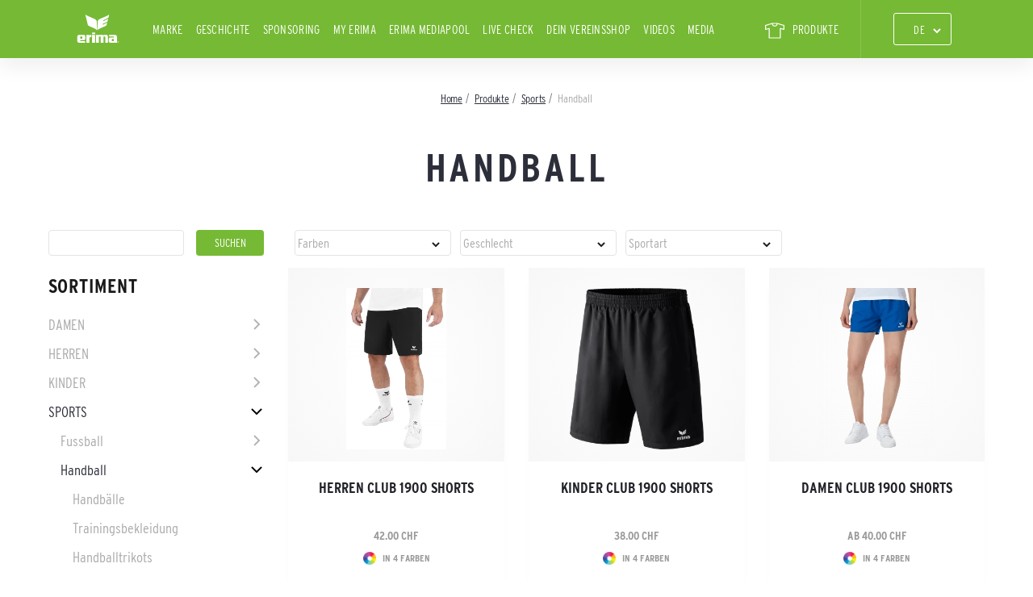

--- FILE ---
content_type: text/html; charset=UTF-8
request_url: https://www.erima.ch/corporate/shop/handball-7
body_size: 8418
content:
<!DOCTYPE html>
<html lang="ch-DE">
<head>
    <meta charset="utf-8">
    <meta http-equiv="X-UA-Compatible" content="IE=edge">
    <meta name="viewport" content="width=device-width, initial-scale=1, user-scalable=0">

    <link rel="icon" type="images/png" href="https://www.erima.ch/corporate/markup/images/favicon.png">
    <meta itemprop="image" content="https://www.erima.ch/corporate/markup/images/favicon.png" />
    <meta property="og:image" content="https://www.erima.ch/corporate/markup/images/favicon.png" />
    <link rel="apple-touch-icon-precomposed" href="https://www.erima.ch/corporate/markup/images/favicon.png">
    <meta name="twitter:image" content="https://www.erima.ch/corporate/markup/images/favicon.png" />

    <meta name="twitter:card" content="website" />
    <meta name="twitter:site" content="ERIMA.de corporate" />

    <meta itemprop="isFamilyFriendly" content="True" />

    <meta name="mobile-web-app-capable" content="yes">
    <meta name="apple-mobile-web-app-title" content="ERIMA.de corporate">
    <meta name="apple-mobile-web-app-capable" content="yes">
    <meta name="apple-mobile-web-app-status-bar-style" content="default">

    <link rel="stylesheet" href="https://www.erima.ch/corporate/markup/css/bootstrap.min.css">
    <link rel="stylesheet" href="https://www.erima.ch/corporate/markup/css/owl.carousel.css">
    <link rel="stylesheet" href="https://www.erima.ch/corporate/markup/css/owl.theme.default.css">
    <link rel="stylesheet" href="https://www.erima.ch/corporate/markup/css/font-awesome.css">
    <link rel="stylesheet" href="https://www.erima.ch/corporate/markup/css/jquery.fancybox.css">
    <link rel="stylesheet" href="https://www.erima.ch/corporate/markup/css/style.css?1">
    <link rel="stylesheet" href="https://www.erima.ch/corporate/markup/css/media.css?1">
    <link rel="stylesheet" href="https://www.erima.ch/corporate/markup/css/custom.css?1">

    <!-- CSRF Token -->
    <meta name="csrf-token" content="eHtrHzRmSdAWD4sZNpD4PoErIhKrFmdePwQ4rfVu">

    <title>Erima | Handball | Sportswear since 1900</title>

        <link rel="canonical" href="https://www.erima.ch/corporate/shop/handball-7" />
    

    
<!-- gt -->
    <!-- Google Tag Manager -->
    <script>(function(w,d,s,l,i){w[l]=w[l]||[];w[l].push({'gtm.start':
                new Date().getTime(),event:'gtm.js'});var f=d.getElementsByTagName(s)[0],
            j=d.createElement(s),dl=l!='dataLayer'?'&l='+l:'';j.async=true;j.src=
            'https://www.googletagmanager.com/gtm.js?id='+i+dl;f.parentNode.insertBefore(j,f);
        })(window,document,'script','dataLayer','GTM-W6JWTPS');</script>
    <!-- End Google Tag Manager -->
</head>
<body>

    <!-- Google Tag Manager (noscript) -->
    <noscript><iframe src="https://www.googletagmanager.com/ns.html?id=GTM-W6JWTPS"
                      height="0" width="0" style="display:none;visibility:hidden"></iframe></noscript>
    <!-- End Google Tag Manager (noscript) -->
<div class="main-wrapper" id="main-wrapper">
    <header >
    
    <div class="container">
        <div class="row align-items-center">
            <div class="col-6 col-md-1 pr-0">
                <a href="https://www.erima.ch/corporate" class="logo" alt="ERIMA - Sportbekleidung für Teamsport">
                    <img src="https://www.erima.ch/corporate/markup/images/logo.svg" alt="">
                </a>
            </div>
            <div class="col-6 col-md-11 pl-0">
                                    <div class="monly mobile-lang-chooser">
                        <select class="choose-lang" onchange="document.location = this.value;">
                                                            <option value="/corporate/fr/shop/" >fr</option>
                                                            <option value="/corporate/shop/"  selected >de</option>
                                                    </select>
                    </div>
                                <nav class="navbar navbar-expand-md">
                    <button class="navbar-toggler" data-toggle="collapse" data-target="#navbar" aria-expanded="false">
                        <img src="https://www.erima.ch/corporate/markup/images/menu.svg" alt="">
                        <img src="https://www.erima.ch/corporate/markup/images/close.svg" alt="" style="display:none;">
                    </button>
                    <div class="collapse navbar-collapse" id="navbar">
                        <ul class="navbar-nav">
                                                            <li class="nav-item " >
                                    <a class="nav-link" href="https://www.erima.ch/corporate/marke">Marke</a>

                                                                    </li>
                                                            <li class="nav-item " >
                                    <a class="nav-link" href="https://www.erima.ch/corporate/geschichte">Geschichte</a>

                                                                    </li>
                                                            <li class="nav-item " >
                                    <a class="nav-link" href="https://www.erima.ch/corporate/sponsoring">Sponsoring</a>

                                                                    </li>
                                                            <li class="nav-item " >
                                    <a class="nav-link" href="https://www.erima.ch/corporate/my-erima">My Erima</a>

                                                                    </li>
                                                            <li class="nav-item " >
                                    <a class="nav-link" href="https://www.erima.ch/corporate/erima-mediapool">ERIMA Mediapool</a>

                                                                    </li>
                                                            <li class="nav-item " >
                                    <a class="nav-link" href="https://www.erima.ch/corporate/live-check">Live Check</a>

                                                                    </li>
                                                            <li class="nav-item " >
                                    <a class="nav-link" href="https://www.erima.ch/corporate/startseite/dein-vereinsshop">Dein Vereinsshop</a>

                                                                    </li>
                                                            <li class="nav-item " >
                                    <a class="nav-link" href="https://www.erima.ch/corporate/videos">Videos</a>

                                                                    </li>
                            
                                                            <li class="nav-item ">
                                    <a class="nav-link" href="https://www.erima.ch/corporate/download/katalog">
                                                                                    Media
                                                                            </a>
                                </li>
                            
                            
                            
                                                            <li  class="nav-item ml-md-auto" >
                                    <a class="nav-link" href="/corporate/shop">
                                                                                    <img width="24" height="24" src="https://www.erima.ch/corporate/images/icons/white-t-shirt.svg" alt="">
                                        
                                        PRODUKTE
                                    </a>
                                </li>
                            
                            
                                                            <li class="pconly">
                                    <select class="choose-lang" onchange="document.location = this.value;">
                                                                                    <option value="/corporate/fr/shop/" >fr</option>
                                                                                    <option value="/corporate/shop/"  selected >de</option>
                                                                            </select>
                                </li>
                                                    </ul>
                    </div>
                </nav>
            </div>
        </div>
    </div>
</header>

        <nav class="container">
        <ol class="breadcrumb"  vocab="https://schema.org/" typeof="BreadcrumbList">
            <li class="breadcrumb-item"  property="itemListElement" typeof="ListItem">
                <a href="https://www.erima.ch/corporate/" property="item" typeof="WebPage"><span property="name">Home</span></a>
                <meta property="position" content="1" style="display: none">
            </li>
            <li class="breadcrumb-item active"  property="itemListElement" typeof="ListItem">
                <a href="https://www.erima.ch/corporate/shop" property="item" typeof="WebPage"><span property="name">Produkte</span></a>
                <meta property="position" content="2" style="display: none">
            </li>

            
                            <li class="breadcrumb-item active"  property="itemListElement" typeof="ListItem">
                    <a href="https://www.erima.ch/corporate/shop/sportarten-7" property="item" typeof="WebPage"><span property="name">Sports</span></a>
                    <meta property="position" content="4" style="display: none">
                </li>
            
            <li class="breadcrumb-item active"  property="itemListElement" typeof="ListItem">
                <span property="name">Handball</span>
                <meta property="position" content="5" style="display: none">
            </li>
        </ol>
    </nav>

        <section class="container" style="max-width: 1191px;">

        <h1 class="page-title">Handball</h1>
        <div class="row">
            <div class="col-md-3 sidebar">
                <form action="https://www.erima.ch/corporate/shop/search" method="get" class="shop_search_form">
    <div class="row">
        <div class="col-md-8">
            <input type="text" name="q" class="ui-autocomplete-input" value="">
        </div>
        <div class="col-md-4 pl-md-0">
            <input type="submit" class="btn-green btn-full" value="Suchen" />
        </div>
    </div>
    <br />
</form>

<p class="h2 mb-3">
    Sortiment
    <span class="js-category-toggle"></span>
</p>
<ul class="menu_level_1 collections-menu">
            <li class=" parent  ">
            <a href="https://www.erima.ch/corporate/shop/damen-7">Damen</a>

                            <ul class="menu_level_3">
                                            <li class=" parent  ">
                            <a href="https://www.erima.ch/corporate/shop/oberteile-16">Shirts</a>

                                                            <ul class="menu_level_3">
                                                                            <li >
                                            <a href="https://www.erima.ch/corporate/shop/t-shirts-16">T-Shirts</a>
                                        </li>
                                                                            <li >
                                            <a href="https://www.erima.ch/corporate/shop/poloshirts-16">Poloshirts</a>
                                        </li>
                                                                            <li >
                                            <a href="https://www.erima.ch/corporate/shop/tanktops-7">Tank Tops &amp; Singlets</a>
                                        </li>
                                                                    </ul>
                                                    </li>
                                            <li class=" parent  ">
                            <a href="https://www.erima.ch/corporate/shop/trikots-16">Trikots</a>

                                                            <ul class="menu_level_3">
                                                                            <li >
                                            <a href="https://www.erima.ch/corporate/shop/trikots-kurzarm-5">Trikots kurzarm</a>
                                        </li>
                                                                            <li >
                                            <a href="https://www.erima.ch/corporate/shop/trikots-langarm-3">Trikots langarm</a>
                                        </li>
                                                                    </ul>
                                                    </li>
                                            <li class=" parent  ">
                            <a href="https://www.erima.ch/corporate/shop/sweatshirts-kapuzensweats-16">Sweatshirts &amp; Hoodies</a>

                                                            <ul class="menu_level_3">
                                                                            <li >
                                            <a href="https://www.erima.ch/corporate/shop/hoodies-10">Hoodies</a>
                                        </li>
                                                                            <li >
                                            <a href="https://www.erima.ch/corporate/shop/sweatshirts-jacken">Sweatshirts &amp; -jacken</a>
                                        </li>
                                                                            <li >
                                            <a href="https://www.erima.ch/corporate/shop/trainingstops">Trainingstops</a>
                                        </li>
                                                                            <li >
                                            <a href="https://www.erima.ch/corporate/shop/longsleeves">Longsleeves</a>
                                        </li>
                                                                    </ul>
                                                    </li>
                                            <li class=" parent  ">
                            <a href="https://www.erima.ch/corporate/shop/jacken-16">Jacken</a>

                                                            <ul class="menu_level_3">
                                                                            <li >
                                            <a href="https://www.erima.ch/corporate/shop/trainingsjacken-16">Trainingsjacken</a>
                                        </li>
                                                                            <li >
                                            <a href="https://www.erima.ch/corporate/shop/prasentationsjacken">Präsentationsjacken</a>
                                        </li>
                                                                            <li >
                                            <a href="https://www.erima.ch/corporate/shop/laufjacken-4">Laufjacken</a>
                                        </li>
                                                                            <li >
                                            <a href="https://www.erima.ch/corporate/shop/softshelljacken-3">Softshelljacken</a>
                                        </li>
                                                                            <li >
                                            <a href="https://www.erima.ch/corporate/shop/regenjacken-6">Regenjacken</a>
                                        </li>
                                                                            <li >
                                            <a href="https://www.erima.ch/corporate/shop/funktionsjacken">Funktionsjacken</a>
                                        </li>
                                                                            <li >
                                            <a href="https://www.erima.ch/corporate/shop/outdoorjacken-6">Winterjacken</a>
                                        </li>
                                                                    </ul>
                                                    </li>
                                            <li class=" parent  ">
                            <a href="https://www.erima.ch/corporate/shop/hosen-16">Hosen</a>

                                                            <ul class="menu_level_3">
                                                                            <li >
                                            <a href="https://www.erima.ch/corporate/shop/trainingshosen-16">Trainingshosen</a>
                                        </li>
                                                                            <li >
                                            <a href="https://www.erima.ch/corporate/shop/prasentationshosen">Präsentationshosen</a>
                                        </li>
                                                                            <li >
                                            <a href="https://www.erima.ch/corporate/shop/sweathosen-16">Sweathosen</a>
                                        </li>
                                                                            <li >
                                            <a href="https://www.erima.ch/corporate/shop/tights-16">Tights lang</a>
                                        </li>
                                                                            <li >
                                            <a href="https://www.erima.ch/corporate/shop/tights-kurz-1">Tights kurz</a>
                                        </li>
                                                                            <li >
                                            <a href="https://www.erima.ch/corporate/shop/shorts-16">Shorts</a>
                                        </li>
                                                                            <li >
                                            <a href="https://www.erima.ch/corporate/shop/sportrocke-1">Sportröcke</a>
                                        </li>
                                                                    </ul>
                                                    </li>
                                            <li class=" parent  ">
                            <a href="https://www.erima.ch/corporate/shop/unterwasche-16">Unterwäsche</a>

                                                            <ul class="menu_level_3">
                                                                            <li >
                                            <a href="https://www.erima.ch/corporate/shop/bras-7">Sport-Bras</a>
                                        </li>
                                                                            <li >
                                            <a href="https://www.erima.ch/corporate/shop/funktionsunterwasche-16">Funktionsunterwäsche</a>
                                        </li>
                                                                            <li >
                                            <a href="https://www.erima.ch/corporate/shop/sportsocken-16">Sportsocken</a>
                                        </li>
                                                                    </ul>
                                                    </li>
                                    </ul>
                    </li>
            <li class=" parent  ">
            <a href="https://www.erima.ch/corporate/shop/herren-7">Herren</a>

                            <ul class="menu_level_3">
                                            <li class=" parent  ">
                            <a href="https://www.erima.ch/corporate/shop/oberteile-7">Shirts</a>

                                                            <ul class="menu_level_3">
                                                                            <li >
                                            <a href="https://www.erima.ch/corporate/shop/t-shirts-7">T-Shirts</a>
                                        </li>
                                                                            <li >
                                            <a href="https://www.erima.ch/corporate/shop/poloshirts-7">Poloshirts</a>
                                        </li>
                                                                            <li >
                                            <a href="https://www.erima.ch/corporate/shop/singlets-7">Singlets</a>
                                        </li>
                                                                    </ul>
                                                    </li>
                                            <li class=" parent  ">
                            <a href="https://www.erima.ch/corporate/shop/trikots-7">Trikots</a>

                                                            <ul class="menu_level_3">
                                                                            <li >
                                            <a href="https://www.erima.ch/corporate/shop/trikots-kurzarm-7">Trikots kurzarm</a>
                                        </li>
                                                                            <li >
                                            <a href="https://www.erima.ch/corporate/shop/trikots-langarm-4">Trikots langarm</a>
                                        </li>
                                                                    </ul>
                                                    </li>
                                            <li class=" parent  ">
                            <a href="https://www.erima.ch/corporate/shop/sweatshirts-kapuzensweats-7">Sweatshirts &amp; Hoodies</a>

                                                            <ul class="menu_level_3">
                                                                            <li >
                                            <a href="https://www.erima.ch/corporate/shop/hoodies-21">Hoodies</a>
                                        </li>
                                                                            <li >
                                            <a href="https://www.erima.ch/corporate/shop/trainingsjacken-7">Sweatshirts &amp; -jacken</a>
                                        </li>
                                                                            <li >
                                            <a href="https://www.erima.ch/corporate/shop/trainingstops-1">Trainingstops</a>
                                        </li>
                                                                            <li >
                                            <a href="https://www.erima.ch/corporate/shop/longsleeves-1">Longsleeves</a>
                                        </li>
                                                                    </ul>
                                                    </li>
                                            <li class=" parent  ">
                            <a href="https://www.erima.ch/corporate/shop/jacken-7">Jacken</a>

                                                            <ul class="menu_level_3">
                                                                            <li >
                                            <a href="https://www.erima.ch/corporate/shop/trainingsjacken-3">Trainingsjacken</a>
                                        </li>
                                                                            <li >
                                            <a href="https://www.erima.ch/corporate/shop/prasentationsjacken-1">Präsentationsjacken</a>
                                        </li>
                                                                            <li >
                                            <a href="https://www.erima.ch/corporate/shop/laufjacken-1">Laufjacken</a>
                                        </li>
                                                                            <li >
                                            <a href="https://www.erima.ch/corporate/shop/softshelljacken-1">Softshelljacken</a>
                                        </li>
                                                                            <li >
                                            <a href="https://www.erima.ch/corporate/shop/regenjacken-3">Regenjacken</a>
                                        </li>
                                                                            <li >
                                            <a href="https://www.erima.ch/corporate/shop/funktionsjacken-1">Funktionsjacken</a>
                                        </li>
                                                                            <li >
                                            <a href="https://www.erima.ch/corporate/shop/winterjacken">Winterjacken</a>
                                        </li>
                                                                    </ul>
                                                    </li>
                                            <li class=" parent  ">
                            <a href="https://www.erima.ch/corporate/shop/hosen-7">Hosen</a>

                                                            <ul class="menu_level_3">
                                                                            <li >
                                            <a href="https://www.erima.ch/corporate/shop/trainingshosen-7">Trainingshosen</a>
                                        </li>
                                                                            <li >
                                            <a href="https://www.erima.ch/corporate/shop/prasentationshosen-1">Präsentationshosen</a>
                                        </li>
                                                                            <li >
                                            <a href="https://www.erima.ch/corporate/shop/sweathosen-7">Sweathosen</a>
                                        </li>
                                                                            <li >
                                            <a href="https://www.erima.ch/corporate/shop/tights-7">Tights lang</a>
                                        </li>
                                                                            <li >
                                            <a href="https://www.erima.ch/corporate/shop/tights-kurz">Tights kurz</a>
                                        </li>
                                                                            <li >
                                            <a href="https://www.erima.ch/corporate/shop/shorts-7">Shorts</a>
                                        </li>
                                                                    </ul>
                                                    </li>
                                            <li class=" parent  ">
                            <a href="https://www.erima.ch/corporate/shop/unterwasche-7">Unterwäsche</a>

                                                            <ul class="menu_level_3">
                                                                            <li >
                                            <a href="https://www.erima.ch/corporate/shop/funktionsunterwasche-7">Funktionsunterwäsche</a>
                                        </li>
                                                                            <li >
                                            <a href="https://www.erima.ch/corporate/shop/sportsocken-7">Sportsocken</a>
                                        </li>
                                                                    </ul>
                                                    </li>
                                    </ul>
                    </li>
            <li class=" parent  ">
            <a href="https://www.erima.ch/corporate/shop/kinder-7">Kinder</a>

                            <ul class="menu_level_3">
                                            <li class=" parent  ">
                            <a href="https://www.erima.ch/corporate/shop/oberteile-25">Shirt</a>

                                                            <ul class="menu_level_3">
                                                                            <li >
                                            <a href="https://www.erima.ch/corporate/shop/t-shirts-25">T-Shirts</a>
                                        </li>
                                                                            <li >
                                            <a href="https://www.erima.ch/corporate/shop/poloshirts-25">Poloshirts</a>
                                        </li>
                                                                            <li >
                                            <a href="https://www.erima.ch/corporate/shop/singlets-16">Singlets</a>
                                        </li>
                                                                    </ul>
                                                    </li>
                                            <li class=" parent  ">
                            <a href="https://www.erima.ch/corporate/shop/trikots-25">Trikots</a>

                                                            <ul class="menu_level_3">
                                                                            <li >
                                            <a href="https://www.erima.ch/corporate/shop/trikots-kurzarm-8">Trikots kurzarm</a>
                                        </li>
                                                                            <li >
                                            <a href="https://www.erima.ch/corporate/shop/trikots-langarm-5">Trikots langarm</a>
                                        </li>
                                                                    </ul>
                                                    </li>
                                            <li class=" parent  ">
                            <a href="https://www.erima.ch/corporate/shop/sweatshirts-kapuzensweats-25">Sweatshirts &amp; Hoodies</a>

                                                            <ul class="menu_level_3">
                                                                            <li >
                                            <a href="https://www.erima.ch/corporate/shop/hoodies-14">Hoodies</a>
                                        </li>
                                                                            <li >
                                            <a href="https://www.erima.ch/corporate/shop/sweatshirts-jacken-1">Sweatshirts &amp; -jacken</a>
                                        </li>
                                                                            <li >
                                            <a href="https://www.erima.ch/corporate/shop/trainingstops-2">Trainingstops</a>
                                        </li>
                                                                            <li >
                                            <a href="https://www.erima.ch/corporate/shop/funktionsshirts-25">Longsleeves</a>
                                        </li>
                                                                    </ul>
                                                    </li>
                                            <li class=" parent  ">
                            <a href="https://www.erima.ch/corporate/shop/jacken-25">Jacken</a>

                                                            <ul class="menu_level_3">
                                                                            <li >
                                            <a href="https://www.erima.ch/corporate/shop/trainingsjacken-25">Trainingsjacken</a>
                                        </li>
                                                                            <li >
                                            <a href="https://www.erima.ch/corporate/shop/prasentationsjacken-2">Präsentationsjacken</a>
                                        </li>
                                                                            <li >
                                            <a href="https://www.erima.ch/corporate/shop/laufjacken-3">Laufjacken</a>
                                        </li>
                                                                            <li >
                                            <a href="https://www.erima.ch/corporate/shop/softshelljacken-4">Softshelljacken</a>
                                        </li>
                                                                            <li >
                                            <a href="https://www.erima.ch/corporate/shop/regenjacken-5">Regenjacken</a>
                                        </li>
                                                                            <li >
                                            <a href="https://www.erima.ch/corporate/shop/funktionsjacken-2">Funktionsjacken</a>
                                        </li>
                                                                            <li >
                                            <a href="https://www.erima.ch/corporate/shop/winterjacken-1">Winterjacken</a>
                                        </li>
                                                                    </ul>
                                                    </li>
                                            <li class=" parent  ">
                            <a href="https://www.erima.ch/corporate/shop/hosen-25">Hosen</a>

                                                            <ul class="menu_level_3">
                                                                            <li >
                                            <a href="https://www.erima.ch/corporate/shop/trainingshosen-25">Trainingshosen</a>
                                        </li>
                                                                            <li >
                                            <a href="https://www.erima.ch/corporate/shop/prasentationshosen-2">Präsentationshosen</a>
                                        </li>
                                                                            <li >
                                            <a href="https://www.erima.ch/corporate/shop/sweathosen-25">Sweathosen</a>
                                        </li>
                                                                            <li >
                                            <a href="https://www.erima.ch/corporate/shop/tights-lang">Tights lang</a>
                                        </li>
                                                                            <li >
                                            <a href="https://www.erima.ch/corporate/shop/tights-25">Tights kurz</a>
                                        </li>
                                                                            <li >
                                            <a href="https://www.erima.ch/corporate/shop/shorts-25">Shorts</a>
                                        </li>
                                                                            <li >
                                            <a href="https://www.erima.ch/corporate/shop/sportrocke">Sportröcke</a>
                                        </li>
                                                                    </ul>
                                                    </li>
                                            <li class=" parent  ">
                            <a href="https://www.erima.ch/corporate/shop/unterwasche-25">Unterwäsche</a>

                                                            <ul class="menu_level_3">
                                                                            <li >
                                            <a href="https://www.erima.ch/corporate/shop/funktionsunterwasche-25">Funktionsunterwäsche</a>
                                        </li>
                                                                            <li >
                                            <a href="https://www.erima.ch/corporate/shop/sportsocken-25">Sportsocken</a>
                                        </li>
                                                                    </ul>
                                                    </li>
                                    </ul>
                    </li>
            <li class=" parent   active open ">
            <a href="https://www.erima.ch/corporate/shop/sportarten-7">Sports</a>

                            <ul class="menu_level_3">
                                            <li class=" parent  ">
                            <a href="https://www.erima.ch/corporate/shop/fussball-7">Fussball</a>

                                                            <ul class="menu_level_3">
                                                                            <li >
                                            <a href="https://www.erima.ch/corporate/shop/fussballe-16">Fussbälle</a>
                                        </li>
                                                                            <li >
                                            <a href="https://www.erima.ch/corporate/shop/trainingsbekleidung-7">Trainingsbekleidung</a>
                                        </li>
                                                                            <li >
                                            <a href="https://www.erima.ch/corporate/shop/fussballshorts-7">Fussballshorts</a>
                                        </li>
                                                                            <li >
                                            <a href="https://www.erima.ch/corporate/shop/stutzen-7">Stutzen &amp; Stutzenstrümpfe</a>
                                        </li>
                                                                            <li >
                                            <a href="https://www.erima.ch/corporate/shop/schienbeinschoner-7">Schienbeinschoner</a>
                                        </li>
                                                                            <li >
                                            <a href="https://www.erima.ch/corporate/shop/torhuter">Torhüter</a>
                                        </li>
                                                                            <li >
                                            <a href="https://www.erima.ch/corporate/shop/schiedsrichter-7">Schiedsrichter</a>
                                        </li>
                                                                            <li >
                                            <a href="https://www.erima.ch/corporate/shop/freizeitbekleidung">Freizeitbekleidung</a>
                                        </li>
                                                                            <li >
                                            <a href="https://www.erima.ch/corporate/shop/trainingszubehor-3">Trainingszubehör</a>
                                        </li>
                                                                            <li >
                                            <a href="https://www.erima.ch/corporate/shop/fussballtaschen-7">Fussballtaschen</a>
                                        </li>
                                                                            <li >
                                            <a href="https://www.erima.ch/corporate/shop/fussballzubehor-7">Fussballzubehör</a>
                                        </li>
                                                                            <li >
                                            <a href="https://www.erima.ch/corporate/shop/funktionsunterwasche-34">Funktionsunterwäsche</a>
                                        </li>
                                                                    </ul>
                                                    </li>
                                            <li class=" parent   active open ">
                            <a href="https://www.erima.ch/corporate/shop/handball-7">Handball</a>

                                                            <ul class="menu_level_3">
                                                                            <li >
                                            <a href="https://www.erima.ch/corporate/shop/handballe-16">Handbälle</a>
                                        </li>
                                                                            <li >
                                            <a href="https://www.erima.ch/corporate/shop/trainingsbekleidung-16">Trainingsbekleidung</a>
                                        </li>
                                                                            <li >
                                            <a href="https://www.erima.ch/corporate/shop/handballtrikots-7">Handballtrikots</a>
                                        </li>
                                                                            <li >
                                            <a href="https://www.erima.ch/corporate/shop/handballshorts-7">Handballshorts</a>
                                        </li>
                                                                            <li >
                                            <a href="https://www.erima.ch/corporate/shop/torwartbekleidung-16">Torwartbekleidung</a>
                                        </li>
                                                                            <li >
                                            <a href="https://www.erima.ch/corporate/shop/schiedsrichter-16">Schiedsrichter</a>
                                        </li>
                                                                            <li >
                                            <a href="https://www.erima.ch/corporate/shop/freizeitbekleidung-1">Freizeitbekleidung</a>
                                        </li>
                                                                            <li >
                                            <a href="https://www.erima.ch/corporate/shop/handballzubehor-7">Trainingszubehör</a>
                                        </li>
                                                                            <li >
                                            <a href="https://www.erima.ch/corporate/shop/handballtaschen-7">Handballtaschen</a>
                                        </li>
                                                                            <li >
                                            <a href="https://www.erima.ch/corporate/shop/equipment-5">Equipment</a>
                                        </li>
                                                                    </ul>
                                                    </li>
                                            <li class=" parent  ">
                            <a href="https://www.erima.ch/corporate/shop/volleyball-7">Volleyball</a>

                                                            <ul class="menu_level_3">
                                                                            <li >
                                            <a href="https://www.erima.ch/corporate/shop/volleyballe-16">Volleybälle</a>
                                        </li>
                                                                            <li >
                                            <a href="https://www.erima.ch/corporate/shop/trainingsbekleidung-25">Trainingsbekleidung</a>
                                        </li>
                                                                            <li >
                                            <a href="https://www.erima.ch/corporate/shop/volleyballtrikots-7">Volleyballtrikots</a>
                                        </li>
                                                                            <li >
                                            <a href="https://www.erima.ch/corporate/shop/volleyballshorts-7">Volleyballshorts</a>
                                        </li>
                                                                            <li >
                                            <a href="https://www.erima.ch/corporate/shop/freizeitbekleidung-2">Freizeitbekleidung</a>
                                        </li>
                                                                            <li >
                                            <a href="https://www.erima.ch/corporate/shop/volleyballzubehor-7">Trainingszubehör</a>
                                        </li>
                                                                            <li >
                                            <a href="https://www.erima.ch/corporate/shop/volleyballtaschen-7">Volleyballtaschen</a>
                                        </li>
                                                                            <li >
                                            <a href="https://www.erima.ch/corporate/shop/equipment-8">Equipment</a>
                                        </li>
                                                                    </ul>
                                                    </li>
                                            <li class=" parent  ">
                            <a href="https://www.erima.ch/corporate/shop/leichtathletik-7">Leichtathletik / Running</a>

                                                            <ul class="menu_level_3">
                                                                            <li >
                                            <a href="https://www.erima.ch/corporate/shop/laufshirts-7">Laufshirts</a>
                                        </li>
                                                                            <li >
                                            <a href="https://www.erima.ch/corporate/shop/laufshorts-7">Laufshorts</a>
                                        </li>
                                                                            <li >
                                            <a href="https://www.erima.ch/corporate/shop/laufhosen-7">Laufhosen</a>
                                        </li>
                                                                            <li >
                                            <a href="https://www.erima.ch/corporate/shop/laufjacken-16">Laufjacken</a>
                                        </li>
                                                                            <li >
                                            <a href="https://www.erima.ch/corporate/shop/laufzubehor-7">Equipment</a>
                                        </li>
                                                                    </ul>
                                                    </li>
                                            <li class=" parent  ">
                            <a href="https://www.erima.ch/corporate/shop/tennis-7">Tennis</a>

                                                            <ul class="menu_level_3">
                                                                            <li >
                                            <a href="https://www.erima.ch/corporate/shop/t-shirt-tanktops-7">Shirts &amp; Tops</a>
                                        </li>
                                                                            <li >
                                            <a href="https://www.erima.ch/corporate/shop/poloshirts-34">Poloshirts</a>
                                        </li>
                                                                            <li >
                                            <a href="https://www.erima.ch/corporate/shop/tennisrocke-7">Tennisröcke</a>
                                        </li>
                                                                            <li >
                                            <a href="https://www.erima.ch/corporate/shop/tennisshorts-7">Tennisshorts</a>
                                        </li>
                                                                            <li >
                                            <a href="https://www.erima.ch/corporate/shop/tennissocken">Tennissocken</a>
                                        </li>
                                                                    </ul>
                                                    </li>
                                    </ul>
                    </li>
            <li class=" parent  ">
            <a href="https://www.erima.ch/corporate/shop/equipment-7">Equipment</a>

                            <ul class="menu_level_3">
                                            <li class=" parent  ">
                            <a href="https://www.erima.ch/corporate/shop/taschen-7">Taschen / Rucksäcke</a>

                                                            <ul class="menu_level_3">
                                                                            <li >
                                            <a href="https://www.erima.ch/corporate/shop/sporttaschen-7">Sporttaschen</a>
                                        </li>
                                                                            <li >
                                            <a href="https://www.erima.ch/corporate/shop/rucksacke-7">Rucksäcke</a>
                                        </li>
                                                                            <li >
                                            <a href="https://www.erima.ch/corporate/shop/turnbeutel-7">Turnbeutel</a>
                                        </li>
                                                                            <li >
                                            <a href="https://www.erima.ch/corporate/shop/reisetaschen-7">Reisetaschen</a>
                                        </li>
                                                                    </ul>
                                                    </li>
                                            <li class=" parent  ">
                            <a href="https://www.erima.ch/corporate/shop/balle-7">Bälle</a>

                                                            <ul class="menu_level_3">
                                                                            <li >
                                            <a href="https://www.erima.ch/corporate/shop/fussballe-3">Fußbälle</a>
                                        </li>
                                                                            <li >
                                            <a href="https://www.erima.ch/corporate/shop/handballe-7">Handbälle</a>
                                        </li>
                                                                            <li >
                                            <a href="https://www.erima.ch/corporate/shop/volleyballe-7">Volleybälle</a>
                                        </li>
                                                                            <li >
                                            <a href="https://www.erima.ch/corporate/shop/ballzubehor-7">Ballzubehör</a>
                                        </li>
                                                                    </ul>
                                                    </li>
                                            <li class=" parent  ">
                            <a href="https://www.erima.ch/corporate/shop/handschuhe">Handschuhe</a>

                                                            <ul class="menu_level_3">
                                                                            <li >
                                            <a href="https://www.erima.ch/corporate/shop/torwarthandschuhe-3">Torwarthandschuhe</a>
                                        </li>
                                                                            <li >
                                            <a href="https://www.erima.ch/corporate/shop/trainingshandschuhe">Trainingshandschuhe</a>
                                        </li>
                                                                    </ul>
                                                    </li>
                                            <li class=" ">
                            <a href="https://www.erima.ch/corporate/shop/caps-mutzen">Caps &amp; Mützen</a>

                                                            <ul class="menu_level_3">
                                                                    </ul>
                                                    </li>
                                            <li class=" ">
                            <a href="https://www.erima.ch/corporate/shop/trinkflaschen">Trinkflaschen</a>

                                                            <ul class="menu_level_3">
                                                                    </ul>
                                                    </li>
                                            <li class=" ">
                            <a href="https://www.erima.ch/corporate/shop/handtucher">Handtücher</a>

                                                            <ul class="menu_level_3">
                                                                    </ul>
                                                    </li>
                                            <li class=" ">
                            <a href="https://www.erima.ch/corporate/shop/bandagen">Bandagen</a>

                                                            <ul class="menu_level_3">
                                                                    </ul>
                                                    </li>
                                            <li class=" ">
                            <a href="https://www.erima.ch/corporate/shop/trainingszubehor-7">Trainingszubehör</a>

                                                            <ul class="menu_level_3">
                                                                    </ul>
                                                    </li>
                                    </ul>
                    </li>
            <li class=" parent  ">
            <a href="https://www.erima.ch/corporate/shop/kollektionen-7">Kollektionen</a>

                            <ul class="menu_level_3">
                                            <li class=" ">
                            <a href="https://www.erima.ch/corporate/shop/intro-5">Intro</a>

                                                            <ul class="menu_level_3">
                                                                    </ul>
                                                    </li>
                                            <li class=" ">
                            <a href="https://www.erima.ch/corporate/shop/celebrate-125-3">Celebrate 125</a>

                                                            <ul class="menu_level_3">
                                                                    </ul>
                                                    </li>
                                            <li class=" ">
                            <a href="https://www.erima.ch/corporate/shop/cmpt-3-wings-3">CMPT Wings</a>

                                                            <ul class="menu_level_3">
                                                                    </ul>
                                                    </li>
                                            <li class=" ">
                            <a href="https://www.erima.ch/corporate/shop/evo-star-3">EVO STAR</a>

                                                            <ul class="menu_level_3">
                                                                    </ul>
                                                    </li>
                                            <li class=" ">
                            <a href="https://www.erima.ch/corporate/shop/liga-star-5">LIGA STAR</a>

                                                            <ul class="menu_level_3">
                                                                    </ul>
                                                    </li>
                                            <li class=" ">
                            <a href="https://www.erima.ch/corporate/shop/change-by-erima-5">CHANGE by erima</a>

                                                            <ul class="menu_level_3">
                                                                    </ul>
                                                    </li>
                                            <li class=" ">
                            <a href="https://www.erima.ch/corporate/shop/six-wings-6">SIX WINGS</a>

                                                            <ul class="menu_level_3">
                                                                    </ul>
                                                    </li>
                                            <li class=" ">
                            <a href="https://www.erima.ch/corporate/shop/essential-team-5">ESSENTIAL TEAM</a>

                                                            <ul class="menu_level_3">
                                                                    </ul>
                                                    </li>
                                            <li class=" ">
                            <a href="https://www.erima.ch/corporate/shop/basic">BASIC</a>

                                                            <ul class="menu_level_3">
                                                                    </ul>
                                                    </li>
                                            <li class=" ">
                            <a href="https://www.erima.ch/corporate/shop/retro-kollektion">RETRO 2.0</a>

                                                            <ul class="menu_level_3">
                                                                    </ul>
                                                    </li>
                                    </ul>
                    </li>
    </ul>            </div>
            <div class="col-md-9">
                <!--div class="col-md-2">propertyName
                    <p class="gray">12 Artikel</p>
                </div-->
                <div class="category-filters">
                    <form action="https://www.erima.ch/corporate/shop/handball-7" method="GET">
                                                                                    <div class="  filter filter_type_">
                                                                            <select name="f[251]" onchange="$(this).parents('form').submit()">
                                            <option value="">Farben</option>
                                                                                            <option >blau</option>
                                                                                            <option >curacao</option>
                                                                                            <option >grün</option>
                                                                                            <option >weiß</option>
                                                                                    </select>
                                                                    </div>
                                                            <div class="  filter filter_type_">
                                                                            <select name="f[260]" onchange="$(this).parents('form').submit()">
                                            <option value="">Geschlecht</option>
                                                                                            <option >Erwachsene</option>
                                                                                            <option >Kinder</option>
                                                                                    </select>
                                                                    </div>
                                                            <div class="  filter filter_type_">
                                                                            <select name="f[287]" onchange="$(this).parents('form').submit()">
                                            <option value="">Sportart</option>
                                                                                            <option >Basic</option>
                                                                                            <option >Handball</option>
                                                                                            <option >Tennis</option>
                                                                                            <option >Volleyball</option>
                                                                                    </select>
                                                                    </div>
                                                                        </form>
                </div>
                    <div class="clearfix"></div>
                <div class="row">
                                                                <div class="col-md-4 product_card">
                            <div class="product">
    <a class="product-img" href="https://www.erima.ch/corporate/shop/shorts-8/club-1900-shorts-7">
        <img src="https://www.erima.ch/corporate/media-img/bWVkaWEvaW1hZ2UvMDYvMzkvZGYvMTA5MzMwX00xLnBuZw.webp" alt="">
    </a>
    <div class="product-info">
        <div class="product-title" style="min-height: 54px;">
            <a title="ID 36712" href="https://www.erima.ch/corporate/shop/shorts-8/club-1900-shorts-7">Herren CLUB 1900 Shorts</a>
        </div>
        <div class="product-price">
                            42.00
                        CHF
        </div>
        <div class="product-colors">
            <img src="/corporate/markup/images/colors.png" alt="">
            
            in 4

             Farben 
        </div>
    </div>
</div>                        </div>
                                            <div class="col-md-4 product_card">
                            <div class="product">
    <a class="product-img" href="https://www.erima.ch/corporate/shop/shorts-8/kinder-club-1900-shorts-6">
        <img src="https://www.erima.ch/corporate/media-img/bWVkaWEvaW1hZ2UvNWIvNTUvNjUvMTA5MzMwX1YucG5n.webp" alt="">
    </a>
    <div class="product-info">
        <div class="product-title" style="min-height: 54px;">
            <a title="ID 41554" href="https://www.erima.ch/corporate/shop/shorts-8/kinder-club-1900-shorts-6">Kinder CLUB 1900 Shorts</a>
        </div>
        <div class="product-price">
                            38.00
                        CHF
        </div>
        <div class="product-colors">
            <img src="/corporate/markup/images/colors.png" alt="">
            
            in 4

             Farben 
        </div>
    </div>
</div>                        </div>
                                            <div class="col-md-4 product_card">
                            <div class="product">
    <a class="product-img" href="https://www.erima.ch/corporate/shop/shorts-8/club-1900-shorts-16">
        <img src="https://www.erima.ch/corporate/media-img/bWVkaWEvaW1hZ2UvOWUvZGYvMjQvMTA5MzM0X00xLnBuZw.webp" alt="">
    </a>
    <div class="product-info">
        <div class="product-title" style="min-height: 54px;">
            <a title="ID 36913" href="https://www.erima.ch/corporate/shop/shorts-8/club-1900-shorts-16">Damen CLUB 1900 Shorts</a>
        </div>
        <div class="product-price">
                            ab 40.00
                        CHF
        </div>
        <div class="product-colors">
            <img src="/corporate/markup/images/colors.png" alt="">
            
            in 4

             Farben 
        </div>
    </div>
</div>                        </div>
                                            <div class="col-md-4 product_card">
                            <div class="product">
    <a class="product-img" href="https://www.erima.ch/corporate/shop/trainingsoberteile-16/promo-t-shirt-7">
        <img src="https://www.erima.ch/corporate/media-img/bWVkaWEvaW1hZ2UvN2QvOWIvMzIvMjA4MzQwX00xLnBuZw.webp" alt="">
    </a>
    <div class="product-info">
        <div class="product-title" style="min-height: 54px;">
            <a title="ID 1097" href="https://www.erima.ch/corporate/shop/trainingsoberteile-16/promo-t-shirt-7">Unisex Erwachsene Promo T-Shirt</a>
        </div>
        <div class="product-price">
                            20.00
                        CHF
        </div>
        <div class="product-colors">
            <img src="/corporate/markup/images/colors.png" alt="">
            
            in 11

             Farben 
        </div>
    </div>
</div>                        </div>
                                            <div class="col-md-4 product_card">
                            <div class="product">
    <a class="product-img" href="https://www.erima.ch/corporate/shop/trainingsoberteile-16/kinder-promo-t-shirt-6">
        <img src="https://www.erima.ch/corporate/media-img/bWVkaWEvaW1hZ2UvOTcvMTEvMDYvMjA4MzQwX1YucG5n.webp" alt="">
    </a>
    <div class="product-info">
        <div class="product-title" style="min-height: 54px;">
            <a title="ID 12877" href="https://www.erima.ch/corporate/shop/trainingsoberteile-16/kinder-promo-t-shirt-6">Kinder Promo T-Shirt</a>
        </div>
        <div class="product-price">
                            17.00
                        CHF
        </div>
        <div class="product-colors">
            <img src="/corporate/markup/images/colors.png" alt="">
            
            in 11

             Farben 
        </div>
    </div>
</div>                        </div>
                                            <div class="col-md-4 product_card">
                            <div class="product">
    <a class="product-img" href="https://www.erima.ch/corporate/shop/shirts-3/promo-t-shirt-7">
        <img src="https://www.erima.ch/corporate/media-img/bWVkaWEvaW1hZ2UvN2QvOWIvMzIvMjA4MzQwX00xLnBuZw.webp" alt="">
    </a>
    <div class="product-info">
        <div class="product-title" style="min-height: 54px;">
            <a title="ID 36821" href="https://www.erima.ch/corporate/shop/shirts-3/promo-t-shirt-7">Unisex Erwachsene Promo T-Shirt</a>
        </div>
        <div class="product-price">
                            20.00
                        CHF
        </div>
        <div class="product-colors">
            <img src="/corporate/markup/images/colors.png" alt="">
            
            in 11

             Farben 
        </div>
    </div>
</div>                        </div>
                                            <div class="col-md-4 product_card">
                            <div class="product">
    <a class="product-img" href="https://www.erima.ch/corporate/shop/shirts-3/kinder-promo-t-shirt-6">
        <img src="https://www.erima.ch/corporate/media-img/bWVkaWEvaW1hZ2UvOTcvMTEvMDYvMjA4MzQwX1YucG5n.webp" alt="">
    </a>
    <div class="product-info">
        <div class="product-title" style="min-height: 54px;">
            <a title="ID 42494" href="https://www.erima.ch/corporate/shop/shirts-3/kinder-promo-t-shirt-6">Kinder Promo T-Shirt</a>
        </div>
        <div class="product-price">
                            17.00
                        CHF
        </div>
        <div class="product-colors">
            <img src="/corporate/markup/images/colors.png" alt="">
            
            in 11

             Farben 
        </div>
    </div>
</div>                        </div>
                                            <div class="col-md-4 product_card">
                            <div class="product">
    <a class="product-img" href="https://www.erima.ch/corporate/shop/trainingsoberteile-16/funktions-teamsport-t-shirt-16">
        <img src="https://www.erima.ch/corporate/media-img/bWVkaWEvaW1hZ2UvNmMvMDkvM2UvMjA4MjQwMl9NMS5qcGc=.webp" alt="">
    </a>
    <div class="product-info">
        <div class="product-title" style="min-height: 54px;">
            <a title="ID 4129" href="https://www.erima.ch/corporate/shop/trainingsoberteile-16/funktions-teamsport-t-shirt-16">Damen Funktions Teamsport T-Shirt</a>
        </div>
        <div class="product-price">
                            24.00
                        CHF
        </div>
        <div class="product-colors">
            <img src="/corporate/markup/images/colors.png" alt="">
            
            in 13

             Farben 
        </div>
    </div>
</div>                        </div>
                                            <div class="col-md-4 product_card">
                            <div class="product">
    <a class="product-img" href="https://www.erima.ch/corporate/shop/shirts-3/funktions-teamsport-t-shirt-16">
        <img src="https://www.erima.ch/corporate/media-img/bWVkaWEvaW1hZ2UvNmMvMDkvM2UvMjA4MjQwMl9NMS5qcGc=.webp" alt="">
    </a>
    <div class="product-info">
        <div class="product-title" style="min-height: 54px;">
            <a title="ID 37622" href="https://www.erima.ch/corporate/shop/shirts-3/funktions-teamsport-t-shirt-16">Damen Funktions Teamsport T-Shirt</a>
        </div>
        <div class="product-price">
                            24.00
                        CHF
        </div>
        <div class="product-colors">
            <img src="/corporate/markup/images/colors.png" alt="">
            
            in 13

             Farben 
        </div>
    </div>
</div>                        </div>
                                            <div class="col-md-4 product_card">
                            <div class="product">
    <a class="product-img" href="https://www.erima.ch/corporate/shop/trainingsoberteile-16/funktions-teamsport-t-shirt-7">
        <img src="https://www.erima.ch/corporate/media-img/bWVkaWEvaW1hZ2UvOGUvYTgvNTcvMjA4NjU0X00xLnBuZw.webp" alt="">
    </a>
    <div class="product-info">
        <div class="product-title" style="min-height: 54px;">
            <a title="ID 3897" href="https://www.erima.ch/corporate/shop/trainingsoberteile-16/funktions-teamsport-t-shirt-7">Herren Funktions Teamsport T-Shirt</a>
        </div>
        <div class="product-price">
                            24.00
                        CHF
        </div>
        <div class="product-colors">
            <img src="/corporate/markup/images/colors.png" alt="">
            
            in 12

             Farben 
        </div>
    </div>
</div>                        </div>
                                            <div class="col-md-4 product_card">
                            <div class="product">
    <a class="product-img" href="https://www.erima.ch/corporate/shop/trainingsoberteile-16/kinder-funktions-teamsport-t-shirt-6">
        <img src="https://www.erima.ch/corporate/media-img/bWVkaWEvaW1hZ2UvMGEvYmQvMzMvMjA4NjUxX0sxLnBuZw.webp" alt="">
    </a>
    <div class="product-info">
        <div class="product-title" style="min-height: 54px;">
            <a title="ID 12254" href="https://www.erima.ch/corporate/shop/trainingsoberteile-16/kinder-funktions-teamsport-t-shirt-6">Kinder Funktions Teamsport T-Shirt</a>
        </div>
        <div class="product-price">
                            20.00
                        CHF
        </div>
        <div class="product-colors">
            <img src="/corporate/markup/images/colors.png" alt="">
            
            in 12

             Farben 
        </div>
    </div>
</div>                        </div>
                                            <div class="col-md-4 product_card">
                            <div class="product">
    <a class="product-img" href="https://www.erima.ch/corporate/shop/shirts-3/funktions-teamsport-t-shirt-7">
        <img src="https://www.erima.ch/corporate/media-img/bWVkaWEvaW1hZ2UvOGUvYTgvNTcvMjA4NjU0X00xLnBuZw.webp" alt="">
    </a>
    <div class="product-info">
        <div class="product-title" style="min-height: 54px;">
            <a title="ID 37552" href="https://www.erima.ch/corporate/shop/shirts-3/funktions-teamsport-t-shirt-7">Herren Funktions Teamsport T-Shirt</a>
        </div>
        <div class="product-price">
                            24.00
                        CHF
        </div>
        <div class="product-colors">
            <img src="/corporate/markup/images/colors.png" alt="">
            
            in 12

             Farben 
        </div>
    </div>
</div>                        </div>
                                        <div style="clear: both;"></div>
                    <div class="media-show-more">
                        <ul class="pagination" role="navigation">
        
                    <li class="page-item disabled" aria-disabled="true" aria-label="pagination.previous">
                <span class="page-link" aria-hidden="true">&lsaquo;</span>
            </li>
        
        
                    
            
            
                                                                        <li class="page-item active" aria-current="page"><span class="page-link">1</span></li>
                                                                                <li class="page-item"><a class="page-link" href="https://www.erima.ch/corporate/shop/handball-7?page=2">2</a></li>
                                                                                <li class="page-item"><a class="page-link" href="https://www.erima.ch/corporate/shop/handball-7?page=3">3</a></li>
                                                                                <li class="page-item"><a class="page-link" href="https://www.erima.ch/corporate/shop/handball-7?page=4">4</a></li>
                                                                                <li class="page-item"><a class="page-link" href="https://www.erima.ch/corporate/shop/handball-7?page=5">5</a></li>
                                                                                <li class="page-item"><a class="page-link" href="https://www.erima.ch/corporate/shop/handball-7?page=6">6</a></li>
                                                                                <li class="page-item"><a class="page-link" href="https://www.erima.ch/corporate/shop/handball-7?page=7">7</a></li>
                                                                                <li class="page-item"><a class="page-link" href="https://www.erima.ch/corporate/shop/handball-7?page=8">8</a></li>
                                                                    
                            <li class="page-item disabled" aria-disabled="true"><span class="page-link">...</span></li>
            
            
                                
            
            
                                                                        <li class="page-item"><a class="page-link" href="https://www.erima.ch/corporate/shop/handball-7?page=19">19</a></li>
                                                                                <li class="page-item"><a class="page-link" href="https://www.erima.ch/corporate/shop/handball-7?page=20">20</a></li>
                                                        
        
                    <li class="page-item">
                <a class="page-link" href="https://www.erima.ch/corporate/shop/handball-7?page=2" rel="next" aria-label="pagination.next">&rsaquo;</a>
            </li>
            </ul>

                    </div>
                </div>
            </div>
        </div>
    </section>

            <section class="newsletter">
    <div class="container">
        <div class="row">
            <div class="col-md-6">
                            </div>
            <div class="col-md-6">
                            </div>
        </div>
    </div>
</section>

<footer>
    <div class="container">
        <div class="row">
            <div class="col-md-3">
                <p class="footer-title mobile-collapse-toggle">ÜBER ERIMA</p>

                <ul class="footer-menu mobile-collapse">
                                            <li><a href="https://www.erima.ch/corporate/marke">Marke</a></li>
                                            <li><a href="https://www.erima.ch/corporate/geschichte">Geschichte</a></li>
                                            <li><a href="https://www.erima.ch/corporate/sponsoring">Sponsoring</a></li>
                                            <li><a href="https://www.erima.ch/corporate/karriere">Karriere</a></li>
                                            <li><a href="https://www.erima.ch/corporate/videos">Videos</a></li>
                                        
                                            <li>
                            <a href="https://www.erima.ch/corporate/download/katalog">Kataloge</a>
                        </li>
                        <li><a href="/corporate/download/download">Downloads</a></li>
                                    </ul>
            </div>

                            <div class="col-md-3">
                    <p class="footer-title mobile-collapse-toggle">service</p>

                    <ul class="footer-menu mobile-collapse">
                                                    <li><a href="https://www.erima.ch/corporate/my-erima">My Erima</a></li>
                                                    <li><a href="https://www.erima.ch/corporate/erima-mediapool">ERIMA Mediapool</a></li>
                                                    <li><a href="https://www.erima.ch/corporate/live-check">Live Check</a></li>
                                                    <li><a href="https://www.erima.ch/corporate/startseite/dein-vereinsshop">Dein Vereinsshop</a></li>
                                                    <li><a href="https://www.erima.ch/corporate/faq">FAQ</a></li>
                                                    <li><a href="https://www.erima.ch/corporate/social-media">SOCIAL MEDIA</a></li>
                                                <li><a href="https://www.erima-online.com/" title="ERIMA B2B-Portal" target="_parent" rel="nofollow">ERIMA B2B-Portal</a></li>
                    </ul>
                </div>
            
            <div class="col-md-3">
                <p class="footer-title mobile-collapse-toggle">
                                            Kontakt
                                    </p>
                <ul class="footer-menu mobile-collapse margin20" >
                                                                <li>
                            <a href="mailto:info@erima.ch">info@erima.ch</a>
<br />
                        </li>
                                    </ul>

            </div>
            
            <div class="col-md-3">
                <p class="footer-title">
                    Social Media
            </p>
    <ul class="footer-menu">
                    <li>
                <a href="https://www.instagram.com/erima.switzerland/" rel="nofollow" target="_blank">
                    <img src="https://www.erima.ch/corporate/markup/images/instagram.svg" alt="">  erima.switzerland                 </a>
            </li>
        
                    <li>
                <a href="https://www.facebook.com/erima.switzerland/" rel="nofollow" target="_blank">
                    <img src="https://www.erima.ch/corporate/markup/images/fb.svg" alt="">  erima.switzerland                 </a>
            </li>
        
        
                
                
                    <li>
                <a href="https://www.tiktok.com/@erima.sportswear" rel="nofollow" target="_blank">
                    <img src="https://www.erima.ch/corporate/markup/images/tiktok.svg" alt="">  erima.sportswear                 </a>
            </li>
            </ul>
            </div>
        </div>
    </div>
    <div class="bordered">
        <div class="container">
            <ul class="inline" align="center">
                                    <li><a href="https://www.erima.ch/corporate/impressum">IMPRESSUM</a></li>
                                    <li><a href="https://www.erima.ch/corporate/code-of-conduct">CODE OF CONDUCT</a></li>
                                    <li><a href="https://www.erima.ch/corporate/druckhinweise">DRUCKHINWEISE</a></li>
                            </ul>
        </div>
    </div>
    

    
    <div class="footer-notes">
            </div>
</footer>    </div>

<script src="https://www.erima.ch/corporate/markup/js/jquery.js"></script>
<script src="https://www.erima.ch/corporate/markup/js/bootstrap.min.js"></script>
<script src="https://www.erima.ch/corporate/markup/js/jquery.fancybox.js"></script>
<script src="https://www.erima.ch/corporate/markup/js/owl.carousel.js"></script>
<script src="https://www.erima.ch/corporate/markup/js/scripts.js"></script>

<script>
    function mobileFunc(){
        var w = screen.width;
        console.log(w);
        if (w < 768) {
            $('.mobile-collapse').hide();
            $('.mobile-collapse-toggle').on('click', function(){
                $(this).siblings('.mobile-collapse').slideToggle();
            });
        } else {
            $('.mobile-collapse').removeAttr('style');
            $('.mobile-collapse-toggle').off('click');
        }
    }
    $(document).ready(function(){
        mobileFunc();
    });
    $(window).resize(function(){
        // mobileFunc();
    });

    $('.home-news-slider').owlCarousel({
        navSpeed:1500,
        dragEndSpeed:1500,
        mouseDrag: false,
        margin:30,
        responsive:{
            0:{
                items:1
            },
            768:{
                items:3,
                dots: false
            }
        }
    });
</script>

<style>
    .page_sponsoring .block-image {
        max-height: 200px;
    }
</style>
<script src="https://hcaptcha.com/1/api.js?hl=de" async defer></script>
</body>
</html>


--- FILE ---
content_type: text/css
request_url: https://www.erima.ch/corporate/markup/css/style.css?1
body_size: 54576
content:
/* Tags */
@font-face{
    font-family: 'Interstate';
    src: url('../fonts/Interstate-Light.eot');
    src: url('../fonts/Interstate-Light.eot?#iefix') format('embedded-opentype'), url('../fonts/Interstate-Light.ttf') format('truetype'), url('../fonts/Interstate-Light.svg#Interstate') format('svg');
    font-weight: 300;font-style: normal
}
@font-face{
    font-family: 'Interstate';
    src: url('../fonts/Interstate-Light.eot');src: url('../fonts/Interstate-Light.eot?#iefix') format('embedded-opentype'), url('../fonts/Interstate-Light.ttf') format('truetype'), url('../fonts/Interstate-Light.svg#Interstate') format('svg');
    font-weight: 400;
    font-style: normal
}
@font-face{
    font-family: 'Interstate';
    src: url('../fonts/Interstate-Bold.eot');
    src: url('../fonts/Interstate-Bold.eot?#iefix') format('embedded-opentype'), url('../fonts/Interstate-Bold.ttf') format('truetype'), url('../fonts/Interstate-Bold.svg#Interstate') format('svg');
    font-weight: 700;font-style: normal
}
@font-face{
    font-family: 'Interstate-Condensed';
    src: url('../fonts/Interstate-LightCondensed.eot');
    src: url('../fonts/Interstate-LightCondensed.eot?#iefix') format('embedded-opentype'), url('../fonts/Interstate-LightCondensed.ttf') format('truetype'), url('../fonts/Interstate-LightCondensed.svg#Interstate-Condensed') format('svg');
    font-weight: 300;
    font-style: normal
}
@font-face{
    font-family: 'Interstate-Condensed';
    src: url('../fonts/Interstate-BoldCondensed.eot');
    src: url('../fonts/Interstate-BoldCondensed.eot?#iefix') format('embedded-opentype'), url('../fonts/Interstate-BoldCondensed.ttf') format('truetype'), url('../fonts/Interstate-BoldCondensed.svg#Interstate-Condensed') format('svg');
    font-weight: 700;
    font-style: normal
}

:root {
    font-size: 1em;
}
body {
	margin: 0;
    padding:62px 0 0;
    background: #fff;
    font-family: 'Interstate-Condensed', sans-serif;
    color:#555;
}
p {
	font-size: 20px;
    margin-bottom: 5px;
}
a {
	font-size: 18px;
}

button, h1, .h1, h2, .h2, h3, .h3, a {
    text-transform: uppercase;
}
h1, .h1, h2, .h2, h3, .h3 {
    font-family: 'Interstate-Condensed', sans-serif;
    text-transform: uppercase;
    letter-spacing: 0.04em;
}
.h1, h1 {
    letter-spacing: 0.04em;
}
a {
    color: #555;
}
a:hover, a:focus {
    text-decoration: none;
    color: #76B935;
}
.content a {
    color: #76B935;
    text-decoration: underline;
}
.content a:hover {
    color: #40b929;
    text-decoration: underline;
}
a, button, select, li {
    -webkit-transition: all 0.3s ease-in-out;
    -moz-transition: all 0.3s ease-in-out;
    transition: all 0.3s ease-in-out;
}
button:focus, input:focus, select:focus, textarea:focus {
    outline: none !important;
}
input {
    padding: 12px 24px;
    border: 1px solid #E4E4E4;
    border-radius: 4px;
    font-size: 16px;
    line-height: 24px;
    width: 100%;
}
textarea {
    resize: none;
}
img {
    max-width: 100%;
}
input::-webkit-input-placeholder {color:#aaa;}
input::-moz-placeholder {color:#aaa;}
input:-moz-placeholder {color:#aaa;}
input:-ms-input-placeholder {color:#aaa;}
textarea::-webkit-input-placeholder {color:#aaa;}
textarea::-moz-placeholder {color:#aaa;}
textarea:-moz-placeholder {color:#aaa;}
textarea:-ms-input-placeholder {color:#aaa;}

input:focus::-webkit-input-placeholder {opacity: 0; transition: opacity 0.3s ease;}
input:focus::-moz-placeholder {opacity: 0; transition: opacity 0.3s ease;}
input:focus:-moz-placeholder {opacity: 0; transition: opacity 0.3s ease;}
input:focus:-ms-input-placeholder {opacity: 0; transition: opacity 0.3s ease;}
textarea:focus::-webkit-input-placeholder {opacity: 0; transition: opacity 0.3s ease;}
textarea:focus::-moz-placeholder {opacity: 0; transition: opacity 0.3s ease;}
textarea:focus:-moz-placeholder {opacity: 0; transition: opacity 0.3s ease;}
textarea:focus:-ms-input-placeholder {opacity: 0; transition: opacity 0.3s ease;}

.sections .box p {
    font-size: 20px;
    display: block;
    width: 100%;
    max-width: 570px;
    margin: 0 auto 1px;
}

.breadcrumb {
    padding: 0;
    margin: 52px 0;
    align-items: center;
    justify-content: center;
    background: transparent;
    font-size: 14px;
    line-height: 16px;
    font-family: 'Interstate-Condensed', sans-serif;
}
.breadcrumb a {
    color: #2C2F3A;
	text-transform: none;
	letter-spacing: -0.02em;
	text-decoration-line: underline;
}
.breadcrumb-item.active {
    color: #aaa;
}
h1, .h1, h2, .h2, h3, .h3 {
    margin-top: 0;
    font-weight: 700;
    color: #1A1A1A;
}
h1, .h1 {
    font-size: 1.75rem;
}
h2, .h2 {
    font-size: 1.5rem;
    margin-bottom: 32px;
}
h3, .h3 {
    font-size: 1.125rem;
}
h4, .h4 {
    font-size: 1rem;
}
.navbar-expand-lg .navbar-nav .nav-link {
    padding-right: .75rem;
    padding-left: .75rem;
}
.navbar-nav .nav-link {
    padding-top: 18px;
}

.owl-theme .owl-nav {
    margin-top: 0;
}
.owl-theme .owl-nav [class*='owl-'] {
    background-color: rgba(0, 0, 0, 0.2);
    position: absolute;
    top: 50%;
    left: 15px;
    width: 40px;
    height: 40px;
    margin: -20px 0 0;
    text-indent: -99999px;
    border-radius: 50%;
}
.owl-theme .owl-nav [class*='owl-']:hover {
    background-color: transparent;
}
.owl-theme .owl-nav [class*='owl-']:before {
    content: "";
    position: absolute;
    left: 0;
    top: 0;
    right: 0;
    bottom: 0;
    z-index: 1;
    background-size: 12px !important;
}
.owl-theme .owl-controls .owl-prev:before {
    background: url(../images/prev.png) no-repeat center center;
}
.owl-theme .owl-controls .owl-next:before {
    background: url(../images/next.png) no-repeat center center;
}
.owl-theme .owl-controls .owl-nav .owl-next {
    left: auto;
    right: 15px;
}
.owl-theme .owl-dots .owl-dot span {
    width: 8px;
    height: 8px;
    margin: 0 4px;
    background: #E4E4E4;
}
.owl-theme .owl-dots .owl-dot.active span, .owl-theme .owl-dots .owl-dot:hover span {
    background: #1A1A1A;
}

/* To top */

#back_top {
    z-index: 99;
    width: 40px;
    height: 40px;
    background: rgba(0, 0, 0, 0.3);
    color: #fff;
    text-align: center;
    position: fixed;
    right: 30px;
    line-height: 36px;
    bottom: 30px;
    cursor: pointer;
    border-radius: 4px;
}
#back_top:hover {
    background: #000;
}
#back_top:before {
    content: "\f077";
    font: normal normal normal 14px/1 FontAwesome;
    line-height: 38px;
}

/* Scrollbar */

*::-webkit-scrollbar-button {
    display: none;
}

*::-webkit-scrollbar-track {
    background: #F8F8F8;
}
*::-webkit-scrollbar-thumb {
    height: 10px;
    width: 6px;
    display: block;
    background: #555;
}
*::-webkit-scrollbar:horizontal {
    height: 10px;
}
*::-webkit-scrollbar{
    width: 8px;
}

/* Classes */

.btn-white, .btn-black {
    display: inline-block;
    padding: 20px 24px;
    font-family: 'Interstate-Condensed', sans-serif;
    font-size: 17px;
    line-height: 16px;
    letter-spacing: 0.08em;
    color: #fff;
    border: 1px solid rgba(255, 255, 255);
    text-transform: uppercase;
    border-radius: 2px;
    margin-top: 24px;
    backdrop-filter: blur(20px);

    text-align: center;
    min-width: 200px;
}

.two-columns .btn-white, .two-columns .btn-black, .section_5873 .btn-white, .section_5879 .btn-white {
    min-width: 270px;
}
.two-columns .h2 {
    font-size: 36px;
    margin-bottom: 24px;
}
.two-columns p {
    font-size: 24px;
    color: #1A1A1A;
}
.btn-white:hover, .btn-white:focus {
    color: #1A1A1A;
    background: #fff;
    border-color: #fff;
}
.btn-black {
    color: #1A1A1A;
    border: 1px solid #1A1A1A;
    background: #fff;
}
.btn-black:hover, .btn-black:focus {
    background: #76B935;
    color: #fff;
    border-color: #76B935;
}
.btn-gray {
    display: block;
    padding: 16px 20px;
    border: 1px solid #555555;
    text-align: center;
    font-size: 14px;
    line-height: 16px;
    color: #1A1A1A;
    background: transparent;
    border-radius: 2px;
    text-transform: uppercase;
    font-weight: bold;
}
.btn-gray:hover, .btn-gray:focus {
    border-color: #000;
}
.btn-green {
    background: #76B935;
    color: #fff;
    text-transform: uppercase;
    padding: 16px;
    border: 0;
    border-radius: 4px;
    font-size: 14px;
    line-height: 16px;
}
.btn-green:hover, .btn-green:focus {
    color: #000;
    background: #F8F8F8;
}
.btn-full {
    display: flex;
    justify-content: center;
    width: 100%;
}
.btn-blur {
    background: rgba(44, 47, 58, 0.01);
    backdrop-filter: blur(20px);
}
.page-title {
    display: block;
    width: 100%;
    max-width: 770px;
    font-size: 48px;
    line-height: 110%;
    color: #2C2F3A;
    text-transform: uppercase;
    text-align: center;
    margin: 0 auto 48px;
    letter-spacing: 0.08em;
}
.box-subtitle {
    font-size: 18px;
    line-height: 100%;
    text-transform: uppercase;
    margin: 0 0 32px;
}
.rounded {
    border-radius: 8px;
}
.gray {
    font-family: 'Interstate-Condensed', sans-serif;
    color: #aaa;
}

/* Header */

header {
    position: fixed;
    z-index: 8;
    top: 0;
    left: 0;
    width: 100%;
    background: #76B935;
    color: #fff;
    height:72px;
    box-shadow: 0px 12px 24px rgba(0, 0, 0, 0.06);
}
header .logo {
    display: block;
    margin-top: -9px;
}
header .logo img {
    height: 73px;
}
.navbar-nav {
    width: 100%;
    height:64px;
}
.navbar-nav .nav-item.ml-md-auto {
    position: relative;
}
.navbar-nav .nav-item {

}
.navbar-nav .nav-item:hover, .navbar-nav .nav-item.active {
    border-bottom: 3px solid white;
}
.navbar-nav .nav-item.ml-md-auto:before {
    content: '';
    position: absolute;
    top: -8px;
    height: 72px;
    left: auto;
    right: 0;
    /* bottom: -22px; */
    width: 1px;
    background: rgba(255, 255, 255, .16);
}
.navbar-nav .nav-item.ml-md-auto {
    margin-right: 1rem;
}
.navbar-nav .nav-item.ml-md-auto .nav-link {
    padding-right: 1.75rem;
}
.navbar-toggle .icon-bar {
    background-color: #fff;
}
.nav-link {
    display: flex;
    color: #fff;
    font-family: 'Interstate-Condensed', sans-serif;
    font-weight: 500;
    font-size: 15px;
    line-height: 22px;
    text-transform: uppercase;
    letter-spacing: 0.02em;
}
.nav-link img {
    margin-right: 10px;
}
.nav-link:hover {
    color: white;
}

/* Footer */

footer {
    background: #F8F8F8;
    padding: 2px 0;
    padding-top: 80px;
}
.footer-title {
    font-size: 16px;
    line-height: 140%;
    text-transform: uppercase;
    color: #1A1A1A;
    font-weight: 600;
    margin: 0 0 24px;
}
.footer-menu {
    list-style-type: none;
    padding: 0;
    margin: 0 0 64px;
}
.footer-menu li {
    margin: 0 0 10px;
    font-family: 'Interstate-Condensed', sans-serif;
}
.footer-menu li:last-child {
    margin: 0;
}
.footer-menu a:hover, .footer-menu a:focus {
    font-weight: bold;
    color: black;
}
.footer-menu .blue {
    display: flex;
    align-items: center;
    color: #2F64D4;
}
.footer-menu .blue img {
    margin-right: 12px;
}
.bordered {
    border-top: 1px solid #E4E4E4;
    border-bottom: 1px solid #E4E4E4;
    padding: 24px 0;
    margin: 0 0 64px;
}
.inline {
    padding: 0;
    margin: 0;
    list-style-type: none;
}
.inline li {
    display: inline-block;
    vertical-align: top;
    margin-right: 24px;
}

@media (min-width: 220px) and (max-width: 480px) {
    footer .inline li {
        margin-right: inherit;
    }
}

.inline a {
    color: #aaa;
}

.newsletter {
    background: #F8F8F8;
    padding-top: 90px;
    padding-bottom: 64px;
    border-bottom: 1px solid #E4E4E4;
    margin-top: 15px;
}
.newsletter p {
    font-size: 16px;
    line-height: 100%;
    letter-spacing: 0.12em;
    text-transform: uppercase;
}
.newsletter b {
    font-size: 18px;
    line-height: 120%;
    letter-spacing: 0.08em;
    color: #2C2F3A;
}
.newsletter form {
    margin: 32px 0 0;
}
.newsletter img {
    height: 32px;
    margin: 0 auto 16px;
}

/* Home page */

.green-box {
    position: relative;
    display: flex;
    flex-direction: column;
    justify-content: center;
    align-items: center;
    min-height: 680px;
    margin: 0 0 80px;
    background-repeat: no-repeat;
    background-position: center center;
    background-size: cover;
    text-align: center;
    color: #fff;
}
.green-box:before {
    content: '';
    position: absolute;
    top: 0;
    left: 0;
    right: 0;
    bottom: 0;
    z-index: 1;
    background: rgba(118, 185, 53, .90);
}
.section-black .green-box:before {
    background: linear-gradient(0deg, rgba(0, 0, 0, 0.5), rgba(0, 0, 0, 0.5)), linear-gradient(301.22deg, rgba(0, 0, 0, 0.4) 0%, rgba(255, 255, 255, 0.4) 100%), url();
}

.green-box > * {
    position: relative;
    z-index: 2;
}
.green-box .h1, .green-box h1 {
    font-weight: bold;
    font-size: 2.25rem;
    line-height: 120%;
    letter-spacing: 0.04em;
    text-transform: uppercase;
    color: #fff;
    padding-bottom: 24px;
}

.green-box nav {
    position: absolute;
    top: -164px;
    z-index: 20;
}

.green-box img {
    display: block;
    margin: 0 auto .9em;
}
.green-box .btn-white {
    border-color: #fff;
    width: 270px;
    max-width: 270px;
}

.sections .box {
    position: relative;
    height: auto;
    min-height: 480px;
    padding-bottom: 21px;
    padding-top: 21px;
    display: flex;
    flex-direction: column;
    align-items: center;
    justify-content: center;
    margin: 0 0 16px;
    background-repeat: no-repeat;
    background-position: center center;
    background-size: cover;
    border-radius: 8px;
    overflow: hidden;
    text-align: center;
    color: #fff;
    font-size: 17px;
    line-height: 170%;
    font-family: 'Interstate-Condensed', sans-serif;
}
.sections .box:last-child {
    /* margin-bottom: 80px; */
}
.sections .box:before {
    content: '';
    position: absolute;
    z-index: 1;
    top: 0;
    left: 0;
    right: 0;
    bottom: 0;
    background: linear-gradient(0deg, rgba(0, 0, 0, 0.5), rgba(0, 0, 0, 0.5)), linear-gradient(301.22deg, rgba(0, 0, 0, 0.4) 0%, rgba(255, 255, 255, 0.4) 100%), url();
}

.section_5873 .box:before {
    background: linear-gradient(0deg, rgba(0, 0, 0, 0.7), rgba(0, 0, 0, 0.7)), linear-gradient(294.44deg, rgba(0, 0, 0, 0.4) 0%, rgba(255, 255, 255, 0.4) 100%), url();
}
.page_sponsoring .green-box {
    margin: 0 0 21px;
}
.sections .box > * {
    position: relative;
    z-index: 2;
}


.green-box p {
    display: block;
    /* margin: 0 auto 24px; */
    margin: auto;
    width: 100%;
    max-width: 570px;
    font-size: 20px;
    line-height: 150%;
}
.sections .box-title {
    font-family: 'Interstate-Condensed', sans-serif;
    font-size: 48px !important;
    font-weight: 600;
    line-height: 110%;
    letter-spacing: 0.08em;
    text-transform: uppercase;
    margin: 0 0 16px !important;
}


/* Newsroom */

.category-tags {
    list-style-type: none;
    display: flex;
    align-items: center;
    justify-content: center;
    padding: 0;
}
.category-tags a {
    display: block;
    padding: 0 24px 16px;
    color: #aaa;
    text-transform: uppercase;
    font-size: 18px;
    line-height: 20px;
    border-bottom: 3px solid transparent;
}
.category-tags .active a, .category-tags a:hover {
    color: #2C2F3A;
    border-color: #76B935;

}
.category-tags .active a {
    font-weight: bold;
}
.news-box {
    position: relative;
    display: flex;
    flex-direction: column;
    align-items: flex-start;
    border: 1px solid #eee;
    padding: 32px;
    border-radius: 4px;
    font-weight: bold;
    font-size: 18px;
    line-height: 120%;
    text-transform: uppercase;
    color: #fff;
    margin: 0 0 30px;
    overflow: hidden;
    min-height: 320px;
    min-width: 370px;
    background-size: cover;
}

.home-news-slider .news-box {
    min-height: 240px;
    min-width: 270px;
    max-height: 240px;
    overflow: hidden;
}
.news-box:before {
    content: '';
    position: absolute;
    top: 0;
    left: 0;
    right: 0;
    bottom: 0;
    z-index: 1;
    background: rgba(31, 32, 38, 0.7);
    -webkit-transition: all 0.3s ease-in-out;
    -moz-transition: all 0.3s ease-in-out;
    transition: all 0.3s ease-in-out;
}


.news-box.news-green:before {
    background: rgba(118, 185, 53, .9);
}
.news-box:hover:before {
    background: rgba(118, 185, 53, 0.9);
}

.similar-news .news-green:before {
    background: linear-gradient(0deg, rgba(44, 47, 58, 0.9), rgba(44, 47, 58, 0.9)), url();
}
.similar-news .col-md-6:hover .news-green:before {
    background: transparent;
}

.news-box.news-green .category-link, .news-box.news-green .date, .news-box.news-green .intro {
    padding: 4px 6px;
}
.news-box.news-green:hover .category-link, .news-box.news-green:hover .date, .news-box.news-green:hover .intro {
    background: rgba(118, 185, 53, .95);
}
.news-box.news-green:hover:before {
    background: transparent;
}
.news-box > * {
    position: relative;
    z-index: 2;
}
.news-box:hover {
    color: #fff;
}
.news-box:not(.newsroom) img {
    border-radius: 12px 0;
}
.news-box span {
    display: block;
    padding: 0;
    -webkit-transition: all 0.3s ease-in-out;
    -moz-transition: all 0.3s ease-in-out;
    transition: all 0.3s ease-in-out;
}
.category-link {
    font-family: 'Interstate-Condensed', sans-serif;
    color: #fff;
    margin: 0 0 16px;
    font-weight: 500;
    font-size: 12px;
    line-height: 100%;
	letter-spacing: 0.1em;
}
.news-box .date {
    font-family: 'Interstate-Condensed', sans-serif;
    color: #fff;
    font-weight: 500;
    font-size: 12px;
    line-height: 100%;
    letter-spacing: 0.1em;
    margin: 0 0 16px;
}
.news-box .intro {
    display: flex;
    align-items: flex-end;
}
.attachments {
    text-align: center;
}
.attachments .btn-download {
    border: 1px solid #1A1A1A;
    box-sizing: border-box;
    border-radius: 2px;
    height: 40px;
    width: auto;
    color: #1A1A1A;
    font-size: 12px;
    line-height: 14px;

    align-items: center;
    letter-spacing: 0.1em;
    text-transform: uppercase;
    padding: 13px;
    text-decoration: none;
}

.news-box .btn-white {
    font-size: 12px;
    line-height: 14px;
    margin: 16px 0 0;
	min-width: 140px;
    height: 40px;

    display: inline-flex;
    align-items: center;
    justify-content: center;
    padding: 0 16px;
	/*
	margin-bottom: 15px;
    margin-left: 15px;
	*/
}
.news-box:hover .btn-white {
    color: #1A1A1A;
    background: #fff;
    border-color: #fff;
}
.news-box.newsroom {
    display: flex;
    flex-direction: column;
    align-items: center;
    justify-content: center;
    background: #2C2F3A;
    border-color: #2C2F3A;
    color: #fff;
    font-weight: 600;
    font-size: 18px;
    min-height: 240px;
    min-width:270px;
}
.news-box.newsroom:hover:before {
    background: rgba(31, 32, 38, 0.7);
}
.news-box.newsroom img {
    border-radius: 0;
    margin: 0 0 16px;
}
.news-box.newsroom .small {
    display: flex;
    align-items: center;
    color: #FFFFFF;
    opacity: 0.7;
    letter-spacing: 0.08em;
    font-size: 12px;
    line-height: 16px;
}
.news-box.newsroom .small img {
    margin: 0 0 0 8px;
}

.news-box .info {
    display: flex;
    justify-content: space-between;
    width: 100%;
    margin: 0 0 auto;
	font-size: 12px;
}
.news-preview:before {
    content: '';
    position: absolute;
    z-index: 2;
    top: 0;
    left: 0;
    right: 0;
    bottom: 0;
    background: linear-gradient(to top, #fff, transparent);
}
.show-more {
    position: relative;
    z-index: 2;
    text-align: center;
    margin: -12px 0 120px;
}

/* Article */

.article-info {
    color: #aaa;
    text-align: center;
    font-weight: 500;
    font-size: 14px;
    line-height: 100%;
    font-family: 'Interstate-Condensed', sans-serif;
    text-transform: uppercase;
}
.img-container {
	display: block;
	text-align: center;
	display: block;
    width: 100%;
	margin: 0 auto 48px;
}
.article-img {
    padding-bottom: 12px;
    width: 100%;
    max-width: 770px;
}
.content {
    width: 100%;
    max-width: 570px;
    margin: 0 auto 32px;
}
.content h2, .content .h2 {
    letter-spacing: 0.04em;
    font-size: 36px;
    margin: 0 0 41px;
}
.social-shared {
	margin-left: 12px;
    list-style-type: none;
    padding: 0;
    margin: 48px 0 64px;
    display: flex;
    width: 100%;
}
.social-shared li {
    flex-grow: 1;
}
.social-shared a {
    display: flex;
    align-items: center;
    justify-content: center;
    border: 1px solid #eee;
    color: #aaa;
    text-transform: uppercase;
    padding: 20px 0;
	font-size: 14px;
}
.social-shared li + li a {
    border-left: 0;
}
.social-shared img {
    height: 24px;
    margin-right: 16px;
}

/* Karriere */

.green-box .breadcrumb {
    text-transform: initial;
    font-weight: normal;
    margin-bottom: 0;
}
.breadcrumb-item+.breadcrumb-item::before {
    display: inline-block;
    padding-right: 4px;
    color: #6c757d;
    content: "/";
}
.breadcrumb a {
    font-size: 14px;
}
.green-box .breadcrumb a {
    color: #fff;
}
.green-box .breadcrumb-item.active {
    color: rgba(255, 255, 255, .45);
}
.green-box .breadcrumb-item + .breadcrumb-item:before {
    color: #fff;
}
.breadcrumb-item+.breadcrumb-item {
	padding-left: 4px;
}
.career-intro {
    margin: auto 0;
}
.trigger {
    min-height: 160px;
    display: flex;
    flex-direction: column;
    align-items: center;
    justify-content: center;
    padding: 16px;
    border: 1px solid #eee;
    font-size: 16px;
    line-height: 140%;
    text-transform: uppercase;
    color: #000;
    text-align: center;
    margin: 0 0 120px;
}
.trigger img {
    height: 40px;
    margin: 0 0 16px;
}
.logo-comp {
    align-items: center;
    margin-bottom: 120px;
}
.logo-comp .col-md-7 {
    border-left: 1px solid #E4E4E4;
    padding-left: 130px;
}
.logo-comp .h2 {
    margin: 0 0 16px;
}
img.rounded {

}
.sections .box.box-green:before {
    background: rgba(118, 185, 53, .95);
}
.career-list {
    margin:0 auto 80px;
}
label {
    font-size: 17px;
    line-height: 22px;
    color: #1A1A1A;
    margin: 0 24px 0 0;
}
select {
    width: 200px;
    max-width: 100%;
    border: 1px solid #E4E4E4;
    border-radius: 4px;
    font-size: 16px;
    line-height: 24px;
    color: #aaa;
    padding: 12px 16px 12px 24px;
    -moz-appearance: none;
    -webkit-appearance: none;
    appearance: none;
    position: relative;
    background: url(../images/arrow-down.svg) no-repeat 95% 15px;
    background-size: 18px;
    cursor: pointer;
}
select::-ms-expand {
    display: none;
}
.extended-list {
    list-style-type: none;
    padding: 0;
    margin: 48px 0 32px;
}
.extended-list li {
    border-bottom: 1px solid #eee;
}
.extended-list a {
    position: relative;
    display: flex;
    flex-wrap: wrap;
    padding: 32px 50px 24px 0;
}
.extended-list a:after {
    content: '';
    display: block;
    width: 18px;
    height: 18px;
    position: absolute;
    top: 50%;
    left: auto;
    right: 0;
    margin-top: -9px;
    pointer-events: none;
    background: url(../images/arrow-right-green.svg) no-repeat center center;
    background-size: contain;
    filter: brightness(0%);
}
.extended-list a:hover:after {
    filter: brightness(100%);
}
.extended-list a:hover .title {
    font-weight: bold;
    color: #76B935;
}
.extended-list a:hover .gray {
    font-weight: bold;
    color: #1A1A1A;
}
.extended-list a:hover .gray img {
    opacity: 1;
}
.extended-list span, .extended-list .gray img, .extended-list a:after {
    -webkit-transition: all 0.3s ease-in-out;
    -moz-transition: all 0.3s ease-in-out;
    transition: all 0.3s ease-in-out;
}
.extended-list .title {
    font-weight: bold;
    display: block;
    width: 100%;
    font-size: 20px;
    line-height: 28px;
    letter-spacing: -0.02em;
    color: #1A1A1A;
    margin: 0 0 8px;
}
.extended-list .gray {
    display: flex;
    align-items: center;
    font-weight: 500;
    font-size: 16px;
    line-height: 24px;
    color: #aaa;
    font-family: 'Interstate-Condensed', sans-serif;
    margin-right: 16px;
}
.extended-list .gray img {
    opacity: .4;
    margin-right: 8px;
}

.career-list label {
    font-weight: bold;
}

/* Media */

.media-box {
    position: relative;
    margin: 0 0 24px;
    border-radius: 4px;
    border: 1px solid #eee;
    text-transform: uppercase;
    font-size: 16px;
    line-height: 140%;
    -webkit-transition: all 0.3s ease-in-out;
    -moz-transition: all 0.3s ease-in-out;
    transition: all 0.3s ease-in-out;
}
.media-box .gray-bg {
    background: #F8F8F8;
    padding: 24px;
    color: #aaa;
    -webkit-transition: all 0.3s ease-in-out;
    -moz-transition: all 0.3s ease-in-out;
    transition: all 0.3s ease-in-out;
	height: 118px;
}
.media-box .gray-bg p {
    font-size: 15px;
}
.media-box .title {
    font-size: 16px;
    margin: 0 0 8px;
    font-weight: bold;
    color: #2C2F3A;
    -webkit-transition: all 0.3s ease-in-out;
    -moz-transition: all 0.3s ease-in-out;
    transition: all 0.3s ease-in-out;
}
.media-box p:last-child {
    margin: 0;
}
.media-box:hover, .media-box.active {
    border-color: #76B935;
}
.catalogs-block .media-box {
    border-color: #76B935;
    background-color: white;
}
.media-box:hover .gray-bg, .media-box.active .gray-bg {
    background: #76B935;
    color: rgba(255, 255, 255, .6);
}
.media-box:hover .title, .media-box.active .title {
    color: #fff;
}
.download-box {
    display: flex;
    align-items: center;
    justify-content: center;
    padding: 24px;
    height: 240px;
}
.download-box img {
    -webkit-transition: all 0.3s ease-in-out;
    -moz-transition: all 0.3s ease-in-out;
    transition: all 0.3s ease-in-out;
    max-height: 192px;
}
.media-box:hover .download-box > img {
    opacity: .2;
}
.tools {
    position: absolute;
    top: auto;
    left: 0;
    bottom: 96px;
    width: 100%;
    display: flex;
    align-items: center;
    justify-content: center;
    opacity: 0;
    -webkit-transition: all 0.3s ease-in-out;
    -moz-transition: all 0.3s ease-in-out;
    transition: all 0.3s ease-in-out;
}
.media-box .check {
    opacity: 0;
    position: absolute;
    top: 8px;
    right: 11px;
    width: 22px;
    height: 23px;
}
.media-box .check input {
    height: 27px;
    width: 27px;
}
.media-box:hover .tools, .media-box:hover .check, .active.tools, .active .check {
    opacity: 1;
}

.download, .preview, .mail {
    display: flex;
    align-items: center;
    justify-content: center;
    height: 48px;
    width: 48px;
    border-radius: 2px;
    background: #76B935;
    margin: 0 8px;
}
.size, .format {
    font-weight: bold;
    font-size: 15px;
    line-height: 20px;
    color: #555;
    position: absolute;
    left: 24px;
    top: auto;
    bottom: 14px;
    -webkit-transition: all 0.3s ease-in-out;
    -moz-transition: all 0.3s ease-in-out;
    transition: all 0.3s ease-in-out;
    opacity: 0;
    text-transform: uppercase;
}
.media-box:hover .size, .media-box:hover .format {
    opacity: 1;
}
.format {
    left: auto;
    right: 24px;
}
.media-show-more {
    width: 100%;
    text-align: center;
    margin: 64px 0 64px;
}

/* Locations */

.locations {
    position: relative;
    min-height: 740px;
    display: flex;
    align-items: center;
    background: url(../images/map.png) no-repeat center center;
    background-size: cover;
}
.locations:before {
    content: '';
    position: absolute;
    top: 0;
    left: 0;
    right: 0;
    bottom: 0;
    z-index: 1;
    background: rgba(118, 185, 53, .8);
}
.locations > * {
    position: relative;
    z-index: 2;
}
.locations + .newsletter {
    margin-top: 0;
}
.locations form {
    background: #fff;
    border-radius: 4px;
    padding: 40px;
    width: 100%;
    max-width: 470px;
    margin: 0 auto;
}
.locations input, .locations select {
    width: 100%;
    margin: 0 0 16px;
    color: #1A1A1A;
}
.form-title {
    font-weight:bold;
    font-size: 18px;
    line-height: 120%;
    text-transform: uppercase;
    color: #000;
    margin: 0 0 24px;
    text-align: center;
}
.upper {
    text-transform: uppercase;
}
.location-select {
    font-weight: bold;
    border: 1px solid #1A1A1A;
    background: url(../images/address2.svg) no-repeat 95% 15px;
    max-width: 100%;
    border-radius: 4px;
    font-size: 16px;
    line-height: 24px;
    padding: 12px 16px 12px 24px;
    -moz-appearance: none;
    -webkit-appearance: none;
    appearance: none;
    position: relative;
    background-size: 18px;
    cursor: pointer;
    display: block;
    width: 100%;
    margin: 0 0 16px;
    color: #1A1A1A;
}

/* Map */

.map-page form {
    padding: 32px 16px 32px 0;
}
.map-page input, .map-page select {
    padding: 12px 16px;
    font-size: 14px;
    line-height: 16px;
    color: #1A1A1A;
}
.map-page select {
    background: url(../images/arrow-down.svg) no-repeat 92% 10px;
    background-size: 18px;
}
.map-page .extended-list {
    margin-top: 0;
}
.map-page .extended-list a {
    padding: 16px 30px 16px 42px;
}
.map-page .extended-list a:before {
    content: '';
    display: block;
    width: 24px;
    height: 24px;
    position: absolute;
    top: 50%;
    left: 0;
    margin-top: -12px;
    pointer-events: none;
    background: url(../images/address3.svg) no-repeat center center;
    background-size: contain;
    filter: brightness(0%);
    -webkit-transition: all 0.3s ease-in-out;
    -moz-transition: all 0.3s ease-in-out;
    transition: all 0.3s ease-in-out;
}
.map-page .extended-list a:hover:before {
    filter: brightness(100%);
}
.map-page .title {
    font-size: 17px;
    line-height: 22px;
}
.map-page .gray {
    font-size: 14px;
    line-height: 16px;
}
.map-page + .newsletter {
    margin-top: 0;
}
.map {
    height: 100%;
    overflow: hidden;
}

.page-item.active .page-link {
    background-color: #76b935;
    border-color: #76b935;
}

video {
    max-width: 80%;
}

.support-form .form-group {
    min-height: 60px;
    position: relative;
}
.support-form .form-group select, .support-form .form-group input, .support-form .form-group textarea {
    width: 55%;
    float: right;
    text-align: left;
}
.support-form-1 select {
    background: url(../images/arrow-down.svg) no-repeat 99% 10px;
}
.support-form .form-group label {
    width: 42%;
    float: left;
    text-align: right;
}

.section_type_101 h1 {
    margin-top: 30px;
    text-align: center;
}

h5 {
    font-weight: bolder;
}

.select2-container--default.select2-container .select2-selection--multiple {
    height: 48px;
    line-height: 24px;
    margin-bottom: 15px;
    border: solid #e4e4e4 1px;
    background: url(../images/arrow-down.svg) no-repeat 95% 15px;
}

.map-category .select2-container {
    width: 100% !important;
}

.section_5868 .box {
    background-color: #76b935;
}
.media-container .controls button {
    font-size: 14px;
    padding: 12px;
    letter-spacing: 0.1em;
    border: 0;
    border-radius: 2px;
}
.media-container .show-form {
    background-color: #76B935;
}
.media-container .cancel {
    border: 1px solid #EA2727 !important;
    color: #EA2727;
    background: transparent;
    font-weight: bold;
}
.contol-button {
    display: none;
}

.formModal label {
    font-weight: bold;
    display: block;
    font-size: 15px;
}

.formModal .modal-header {
    border-bottom: 0px;
}

.formModal .form-header {
    color: black;
    text-transform: uppercase;
    text-align: center;
}

.formModal .modal-body {
    margin-top: -40px;
}
.formModal h4 {
    color: black;
    font-weight: bolder;
    font-size: 17px;

}

#formResult h3 {
    color: #1A1A1A;
    font-size: 26px;
    margin-top: 50px;
    text-align: center;
    text-transform: capitalize;
}
#formResult p {
    text-transform: capitalize;
    text-align: center;
    color: #1A1A1A;
}

.btn-black-white {
    margin-bottom: 42px;
    font-weight: bolder;
    color: #1A1A1A;
    border: 1px solid #1A1A1A;
    box-sizing: border-box;
    border-radius: 2px;
    text-transform: capitalize;
}

.modal-header .close {
    z-index: 1000;
}

footer a {
    text-transform: none;
}

.footer-menu a img {
    margin-right: 6px;
}

.section_4738 img {
    margin-bottom: 31px;
}

.location-category {
    display: none;
}

.section_type_101  {
    margin-bottom: 60px;
    margin-top: 60px;
}

.news-wrapper p {
    font-size: 20px;
}

.section_type_102 ul li {
    padding: 1.25rem .3125rem 1.25rem .3125rem;
    border-bottom: 1px solid rgba(255,255,255,0.15);
    text-align: left;
}

.quote img {
    border-radius: 50%;
}

.quote .h1 {
    color: #76b935;
}

.green-box .quote .h1 {
    color: white;
}

.img-responsive, .thumbnail > img, .thumbnail a > img, .carousel-inner > .item > img, .carousel-inner > .item > a > img {
    display: block;
    max-width: 100%;
    height: auto;
}

.two-columns {
    margin-bottom: 60px;
}

.section_5883 h1 {
    margin-bottom: 32px;
}

.page_child_of_child_of_6 .block_rich_text {
	padding-right: 17%;
    padding-left: 17%;
}

.img-container .source {
	font-size: 14px;
	align-items: center;
	text-align: center;
	letter-spacing: -0.01em;
	color: #AAAAAA;
	line-height: 18px;
}

.form-header {
    text-align: center;
}
.formModal  h3 {
    font-size: 24px;
    line-height: 120%;
    /* display: flex; */
    align-items: center;
    text-align: center;
    letter-spacing: 0.04em;
    text-transform: uppercase;
    text-align: center;
}
.formModal  h4 {
    font-size: 18px;
    line-height: 120%;
    /* identical to box height, or 22px */
font-weight: bold;
    display: flex;
    align-items: center;
    letter-spacing: 0.08em;
    text-transform: uppercase;
}
.formModal  p {
    font-style: normal;
    font-weight: 500;
    font-size: 15px;
    line-height: 100%;
    /* identical to box height, or 14px */

    align-items: center;
    text-align: center;
    letter-spacing: 0.12em;
    text-transform: uppercase;

    /* gray / 800 */

    color: #AAAAAA;
}

.formModal .form-group input {
    border: 1px solid #E4E4E4;
    box-sizing: border-box;
    border-radius: 2px;
    min-height:40px;
}

.section {
    margin-left: 16px;
    margin-right: 16px;
}

.news_block {

}
.section_5868 .btn-black {
    min-width: 200px;
    width: 200px !important;
    letter-spacing: 0.08em;
}
.page_career .section_type_102 .box {
    min-height: 640px;
}
.page_career .two-columns {
    min-height: 510px;
}
.section_5868 img {
    width: 467px;
}
.news-container {
    margin-bottom: 110px;
}

.section_5873 .box-title {
    margin: 0 auto 14px;
}

.section_5873 .btn-white {
    margin: 0 0 14px;
    margin-top: 31px;
}

.section_5873 .box-title {
    margin-bottom: 14px;
}

.section_5873 p:first-child {
    padding-bottom: 32px;
}

.section_4779 {
    margin-bottom: 20px;
}
@media (max-width: 768px){
    .news-box.news-green:before{
        background: linear-gradient(0deg, #1F2026 0%, rgba(31, 32, 38, 0.7) 100%), url(image.png);
    }

    .owl-dots {
        display: none !important;
    }
}

section.green-box.section_type_100.section_4738 > div > p:nth-child(3){
    margin-top:-20px;
}
section.newsletter > div > div > div:nth-child(2) > div > p:nth-child(2){
        margin-bottom: 20px;
}
section.newsletter > div > div > div:nth-child(1) > div > p:nth-child(2){
      margin-bottom: 20px;
}
@media (max-width: 768px){
body > div > section.green-box.section_type_100.section_4738 > div > img{
    margin-bottom: 60px;
    }
}
    @media (max-width: 768px){
section.newsletter > div > div > div:nth-child(1) > div > p:nth-child(3) {
margin-bottom: 16px;     }
}
@media(max-width: 768px){
body > div > section.newsletter > div > div > div:nth-child(1) > form > div.col-lg-8{


    margin-left: 15%;
    margin-right: 15%;
}}
@media(max-width: 768px){
body > div > section.newsletter > div > div > div:nth-child(1) > form > div.col-lg-4{


    margin-left: 15%;
    margin-right: 15%;
    }}
@media(max-width: 768px){
    body > div > section.newsletter > div > div > div:nth-child(2) > form > div.col-lg-8{

    margin-left: 15%;
    margin-right: 15%;
        }}
@media(max-width: 768px){
        body > div > section.newsletter > div > div > div:nth-child(2) > form > div.col-lg-4{

    margin-left: 15%;
    margin-right: 15%;
        margin-bottom: 60px;}}
#media-app > div:nth-child(4) >  div > div.info{
    margin-top: 15px;
}
.sections .box-title.header_bg {
    background: rgba(118, 185, 53, .95);
    padding:10px;
    /*margin:4px !important; */
}

.section_no_bg .box-title {
    padding-bottom: 20px;
    text-align: center;
    margin:auto !important;
}
.section_no_bg.green-box:before {
    display: none;
}

.media-box .info {
    margin-top: 19px;
}

.section_type_100 .news-box {
    min-width: 251px;
}

.page-link {
    font-size: 18px;
    color: black;
}

.page-link:hover {
    color: #76b935;
}

.admin_editor {
    position: absolute;
    right: 20px;
    top: 130px;
    z-index: 10;

}
.admin_editor a {
    color: black;
}
.admin_editor a:hover {
    color: #ccc;
}

.footer-menu a img {
    width: 20px;
}

#career-block a {
	text-decoration: none;
}

.choose-lang {
    width: 72px;
    height: 40px;
    border: 1px solid #FFFFFF;
    box-sizing: border-box;
    border-radius: 3px;
    font-size: 14px;
    line-height: 16px;
    margin-top: 8px;
    margin-left: 24px;
    /* identical to box height, or 114% */
    background: url(../images/arrow-down-white.svg) 85% 12px / 18px no-repeat;

    align-items: center;
    letter-spacing: 0.1em;
    text-transform: uppercase;
    color: white;
}

.choose-lang option, .mobile-lang-chooser option {
    color: black;
}

.mobile-lang-chooser {
    width: 106px;
    float: left;
    margin-top: -4px;
    margin-left: 13px;
}

.margin20 {
    margin-bottom: 20px;
}

.informer-block a {
    height: 240px;
    max-height: 240px;
    min-width: auto;
    min-height: 240px;
    border-color: rgb(44, 47, 58);
}

.informer-block .green-informer:hover > span {
    padding: 10px;
    background-color: rgba(118, 185, 53);
}

.informer-block .green-informer::before {
    background: rgba(118, 185, 53, 0.9);
}

.informer-block .green-informer:hover::before {
    background: transparent;
}

.informer-block .black-informer:hover::before {
    background: transparent;
}

.informer-block .black-informer:hover > span {
    padding: 10px;
    background-color: rgba(31, 32, 38);
}

.black-informer.no-bg:hover > span {
    background-color: transparent;
}

.section_type_101 {
    text-align: center;
}

.section_type_101 > .btn-white {
    color: black;
    border: 1px solid rgb(116, 179, 54);
}

.columns-3-block .news-box {
    text-align: center;
    border-width: 0;
    display: block;
}

.columns-3-block .news-box::before {
    background-color: transparent;
}
.columns-3-block img {
    margin-bottom: 26px;
}
.columns-3-block .btn-white img {
    float: right;
    padding-left: 13px;
    margin: 0;
}
.columns-3-block .btn-white:hover img{filter: invert(1);}

.opacity_0_9 .box::before {
    background: linear-gradient(0deg, rgba(0, 0, 0, 0.5), rgba(0, 0, 0, 0.9)), linear-gradient(301.22deg, rgba(0, 0, 0, 0.8) 0%, rgba(255, 255, 255, 0.5) 100%), url();
}
.opacity_0_8 .box::before {
    background: linear-gradient(0deg, rgba(0, 0, 0, 0.5), rgba(0, 0, 0, 0.8)), linear-gradient(301.22deg, rgba(0, 0, 0, 0.7) 0%, rgba(255, 255, 255, 0.5) 100%), url();
}
.opacity_0_7 .box::before {
    background: linear-gradient(0deg, rgba(0, 0, 0, 0.5), rgba(0, 0, 0, 0.7)), linear-gradient(301.22deg, rgba(0, 0, 0, 0.6) 0%, rgba(255, 255, 255, 0.5) 100%), url();
}
.opacity_0_6 .box::before {
    background: linear-gradient(0deg, rgba(0, 0, 0, 0.5), rgba(0, 0, 0, 0.6)), linear-gradient(301.22deg, rgba(0, 0, 0, 0.5) 0%, rgba(255, 255, 255, 0.5) 100%), url();
}
.opacity_0_5 .box::before {
    background: linear-gradient(0deg, rgba(0, 0, 0, 0.5), rgba(0, 0, 0, 0.5)), linear-gradient(301.22deg, rgba(0, 0, 0, 0.4) 0%, rgba(255, 255, 255, 0.5) 100%), url();
}
.opacity_0_4 .box::before {
    background: linear-gradient(0deg, rgba(0, 0, 0, 0.5), rgba(0, 0, 0, 0.4)), linear-gradient(301.22deg, rgba(0, 0, 0, 0.3) 0%, rgba(255, 255, 255, 0.5) 100%), url();
}
.opacity_0_3 .box::before {
    background: linear-gradient(0deg, rgba(0, 0, 0, 0.5), rgba(0, 0, 0, 0.3)), linear-gradient(301.22deg, rgba(0, 0, 0, 0.2) 0%, rgba(255, 255, 255, 0.5) 100%), url();
}
.opacity_0_2 .box::before {
    background: linear-gradient(0deg, rgba(0, 0, 0, 0.5), rgba(0, 0, 0, 0.2)), linear-gradient(301.22deg, rgba(0, 0, 0, 0.1) 0%, rgba(255, 255, 255, 0.5) 100%), url();
}
.opacity_0_1 .box::before {
    background: linear-gradient(0deg, rgba(0, 0, 0, 0.5), rgba(0, 0, 0, 0.1)), linear-gradient(301.22deg, rgba(0, 0, 0, 0.05) 0%, rgba(255, 255, 255, 0.5) 100%), url();
}




/*
Shop
 */
/* Categories */

.owl-theme .owl-nav [class*='owl-'] {
    background-color: transparent;
    position: absolute;
    top: auto;
    bottom: 60px;
    left: 50%;
    width: 40px;
    height: 40px;
    margin: 0 0 0 -90px;
    text-indent: -99999px;
    border-radius: 50%;
}
.owl-theme .owl-nav [class*='owl-']:hover {
    background-color: transparent;
}
.owl-theme .owl-nav [class*='owl-']:before {
    content: "";
    position: absolute;
    left: 0;
    top: 0;
    right: 0;
    bottom: 0;
    z-index: 1;
    background-size: 10px !important;
}
.owl-theme .owl-controls .owl-nav .owl-next {
    margin: 0 0 0 50px;
    left: 50%;
    right: auto;
}

.sidebar .h2 {
    text-transform: uppercase;
}
.collections-menu {
    list-style-type: none;
    padding-left: 0;
    margin: 0 0 30px;
}
.collections-menu a {
    display: block;
    color: #aaa;
    text-transform: uppercase;
    padding: 8px 0;
    font-size: 18px;
    line-height: 20px;
}
.collections-menu a:focus {
    color: #aaa;
}
.collections-menu .acitve a, .collections-menu a:hover {
    color: #2C2F3A;
}
.collections-menu .parent {
    position: relative;
}
.collections-menu .parent > a:after {
    content: '';
    display: block;
    width: 18px;
    height: 18px;
    position: absolute;
    top: 8px;
    left: auto;
    right: 0;
    pointer-events: none;
    background: url(../images/arrow-right-green.svg) no-repeat center center;
    background-size: contain;
    filter: brightness(0%);
    opacity: .3;
    -webkit-transition: all 0.3s ease-in-out;
    -moz-transition: all 0.3s ease-in-out;
    transition: all 0.3s ease-in-out;
}
.collections-menu .parent > a:hover:after {
    opacity: 1;
}
.collections-menu .parent > ul {
    display: none;
    list-style-type: none;
    padding: 0 0 0 15px;
    margin: 0;
}
.collections-menu .parent > ul a {
    text-transform: none;
}
.collections-menu .parent.open > a {
    color: #2C2F3A;
}
.collections-menu .parent.open > a:after {
    opacity: 1;
    transform: rotate(90deg);
}
.sidebar label {
    cursor: pointer;
}
.custom-control-input:checked~.custom-control-label::before, .custom-control-input:checked~.custom-control-label::before, .custom-checkbox .custom-control-input:indeterminate~.custom-control-label::before {
    border-color: #76B935;
    background-color: #76B935;
}
.custom-control-input:focus~.custom-control-label::before{
    box-shadow:0 0 0 .2rem rgba(118, 185, 53, .25);
}
.custom-control-input:focus:not(:checked)~.custom-control-label::before{
    border-color:#b3ffb9;
}
.custom-control-input:not(:disabled):active~.custom-control-label::before{
    background-color:#b3ffb9;
    border-color:#b3ffb9;
}
.custom-checkbox .custom-control-input:disabled:checked~.custom-control-label::before{background-color:rgba(118, 185, 53, .25)}
.custom-checkbox .custom-control-input:disabled:indeterminate~.custom-control-label::before{background-color:rgba(118, 185, 53, .25)}
.custom-radio .custom-control-input:disabled:checked~.custom-control-label::before{background-color:rgba(118, 185, 53, .25)}
.custom-switch .custom-control-input:disabled:checked~.custom-control-label::before{background-color:rgba(118, 185, 53, .25)}

.form-color {
    display: inline-block;
    vertical-align: top;
    padding: 0;
    width: 24px;
    height: 4px;
}
.form-color .custom-control-label {
    margin: 0 20px 20px 0;
    border-radius: 50%;
}
.form-color .custom-control-label::after {
    display: block;
    border-color: transparent;
    background-color: transparent;
    position: relative;
    top: 0;
    left: 0;
    height: 24px;
    width: 24px;
    cursor: pointer;
}
.form-color .custom-control-label::before {
    display: none;
}
.product {
    background: #fff;
    margin: 0 0 30px;
    box-shadow: 0 10px 15px -10px rgba(51,51,51,0.1);
    -moz-transition: box-shadow .25s ease-in-out;
    -ms-transition: box-shadow .25s ease-in-out;
    -webkit-transition: box-shadow .25s ease-in-out;
    -o-transition: box-shadow .25s ease-in-out;
    transition: box-shadow .25s ease-in-out;
}
.product:hover {
    box-shadow: 0 10px 15px -10px rgba(51,51,51,0.25);
}
.product-img {
    display: flex;
    align-items: center;
    justify-content: center;
    height: 240px;
    background: radial-gradient(circle, rgba(51,51,51,0) 0%, rgba(51,51,51,0.04));
    padding: .9375rem .9375rem 1.5625rem .9375rem;
}
.product-img img {
    display: inline-block;
    vertical-align: middle;
    width: auto;
    max-height: 200px;
    margin-top: 20px;
    -moz-transition: all .35s ease-out;
    -ms-transition: all .35s ease-out;
    -webkit-transition: all .35s ease-out;
    -o-transition: all .35s ease-out;
    transition: all .35s ease-out;
    -webkit-transform: translate3d(0, 0, 0);
    transform: translate3d(0, 0, 0);
}
.product-img:hover img {
    -webkit-transform: translate3d(0, -10px, 0);
    transform: translate3d(0, -10px, 0);
}
.product-info {
    padding: 2px;
    padding-bottom: 20px;
    padding-top: 20px;
    text-align: center;
    font-size: 14px;
    font-weight: 600;
    text-transform: uppercase;
}
.product-title a {
    color: #212329;
}
.product-title a:hover {
    text-decoration: underline;
}
.product-price {
    color: rgba(51,51,51,0.5);
    margin: 8px 0;
}
.product-colors {
    display: flex;
    align-items: center;
    justify-content: center;
    color: rgba(51,51,51,0.5);
    font-size: 12px;
}
.product-colors img {
    height: 16px;
    margin-right: 8px;
}

.product-variants-slider {
    position: relative;
}
.product-variants-slider .item-info {
    position: absolute;
    top: 0;
    left: 50%;
    transform: translateX(-50%);
    text-align: center;
    text-transform: uppercase;
    line-height: 1;
    white-space: nowrap;
    height: 90px;
    opacity: 0;
}
.product-variants-slider .owl-item.center .item-info {
    opacity: 1;
    -webkit-transition: 0.3s all 1s ease-in-out;
    transition: 0.3s all 1s ease-in-out;
}
.product-variants-slider .product-price {
    color: #76B935;
    font-weight: 600;
}
.product-variants-slider .item-images {
    display: flex;
    align-items: center;
    justify-content: center;
    margin: 100px 0 30px;
    height: 300px;
    width: 100%;
    position: relative;
}
.product-variants-slider .item-images:hover img {
    margin: -10px 0 0;
}
.product-variants-slider .item-images img.hidden {
    margin: -10px 0 0;
    opacity: 0;
    -moz-transition: all .5s ease-out;
    -ms-transition: all .5s ease-out;
    -webkit-transition: all .5s ease-out;
    -o-transition: all .5s ease-out;
    transition: all .5s ease-out;
}
.product-variants-slider .item-images img {
    position: absolute;
    top: 50%;
    left: 50%;
    -webkit-transform: translate(-50%, -50%);
    transform: translate(-50%, -50%);
    height: 200px;
    width: auto;
    opacity: 1;
    -moz-transition: all .5s ease-out;
    -ms-transition: all .5s ease-out;
    -webkit-transition: all .5s ease-out;
    -o-transition: all .5s ease-out;
    transition: all .5s ease-out;
}
.product-variants-slider .owl-item.center img {
    height: 290px;
}
.toggle-img {
    opacity: 0;
    text-align: center;
}
.product-variants-slider .owl-item.center .toggle-img {
    opacity: 1;
    -webkit-transition: 0.3s all 1s ease-in-out;
    transition: 0.3s all 1s ease-in-out;
}
.toggle-img button {
    border: 0;
    box-shadow: none;
    color: #76B935;
    background: transparent;
}

.owl-theme .owl-dots {
    display: flex;
    align-items: center;
    justify-content: center;
    position: absolute;
    top: auto;
    bottom: 60px;
    left: 50%;
    transform: translateX(-50%);
    width: 80px;
    font-size: 16px;
    counter-reset: num;
    text-align: center;
    padding: 0;
    color: rgba(51,51,51,0.5);
}
.owl-theme .owl-dots .owl-dot {
    display: flex;
    align-items: center;
    margin: 0;
}
.owl-theme .owl-dots .owl-dot span {
    width: auto;
    height: auto;
    margin: 0;
    background: transparent;
    counter-increment: num;
    color: #212329;
    font-size: 24px;
    font-weight: 600;
}
.owl-theme .owl-dots .owl-dot span:before {
    content: counter(num);
    display: none;
}
.owl-theme .owl-dots .owl-dot.active span, .owl-theme .owl-dots .owl-dot:hover span {
    background: transparent;
}
.owl-theme .owl-dots .owl-dot.active span:before {
    display: block;
}
.owl-theme .owl-dot:last-child:after {
    content: '';
    display: block;
    background-color: rgba(51,51,51,0.1);
    margin: 0 12px;
    width: 1px;
    height: 38px;
    transform: skew(-20deg);
}
.item-sizes {
    display: flex;
    align-items: center;
    justify-content: center;
    padding-left: 0;
    margin: 60px 0 0;
    list-style-type: none;
    opacity: 0;
}
.product-variants-slider .owl-item.center .item-sizes {
    opacity: 1;
    -webkit-transition: 0.3s all 1s ease-in-out;
    transition: 0.3s all 1s ease-in-out;
}
.item-sizes li {
    padding: .75rem .75rem .75rem .75rem;
    margin-right: .625rem;
    color: rgba(51,51,51,0.25);
    font-weight: 700;
    font-size: 20px;
    text-transform: uppercase;
}
.item-sizes li:last-child {
    margin-right: 0;
}
.item-sizes li.active {
    cursor: pointer;
    color: #333;
}
.green {
    color: #76B935;
}
.product-description ul {
    font-size: 20px;
    padding-left: 20px;
}

.collections-menu .parent.active > ul {
    display: block;
}
.collections-menu .active > a {
    color: black;
}

.category-filters .filter {
    padding: 3px;
    height: 50px;
    float: left;
}
.category-filters select {
    width: 200px;
    max-width: 100%;
    border: 1px solid #E4E4E4;
    border-radius: 4px;
    font-size: 16px;
    line-height: 24px;
    color: #aaa;
    padding: 12px 16px 12px 24px;
    -moz-appearance: none;
    -webkit-appearance: none;
    appearance: none;
    position: relative;
    background: url(../images/arrow-down.svg) no-repeat 95% 15px;
    background-size: 18px;
    cursor: pointer;
}
.category-filters .filter select {
    width: 194px;
    padding: 3px;
    margin-left: 5px;
    background: url(../images/arrow-down.svg) no-repeat 95% 8px;
}


.sidebar .h2 {
    position: relative;
}

.shop-menu-container .mb-3 {
    position:relative;
}

.js-category-toggle {
display: none;
    width: 29px;
    height: 100%;
    position: absolute;
    z-index: 2;
    top: -1px;
    right: 10px;
    left: auto;
    right: 4px;
    background: url(../images/arrow-right-green.svg) no-repeat center center;
    background-size: 22px;
    filter: brightness(0%);
    transform: rotate(90deg);
    border: 1px solid #76b935;
    border-radius: 4px;
}
.js-category-toggle.open {
    transform: rotate(-90deg);
}
@media(max-width: 768px){
    .js-category-toggle {
        display: block;
    }

    .container {
        width: 95%;
    }
}

.category-filters .filter_type_2 {
    min-width: 22%;
}

.category-filters .label {
    width: 49%;
    min-width: 44px;
    text-align: center;
    display: inline;
    float: left;
    font-size: 13px;
}

.category-filters label {
    padding-left: 4px;
    text-align: center;
    width: 100%;
}

.category-filters label input[type=radio] {
    width: auto;
}

.shop_search_form {
    margin-top: 3px;
}

.shop_search_form input  {
    padding: 3px 15px;
}
.shop_search_form input[type=submit] {
    padding: 8px;
}

@media(min-width: 768px){
    .category-filters {
        position: relative;
        z-index: 2;
        top: 0;
        background: #fff;
        -webkit-transition: all 0.3s ease-in-out;
        -moz-transition: all 0.3s ease-in-out;
        transition: all 0.3s ease-in-out;
    }
    .category-filters.fixed {
        position: fixed;
        top: 72px;
        left: 0;
        right: 0;
        padding: 10px 15px 0;
        box-shadow: 0px 12px 12px rgba(0, 0, 0, 0.06);
        display: flex;
        align-items: center;
        justify-content: center;
        flex-wrap: wrap;
    }
    .category-filters.fixed .filter {
        width: auto;
    }
    .category-filters:after {
        content: '';
        display: table;
        width: 100%;
    }
}

.fields-set label {
    font-weight: bold;
    width: 100%;
    color: #333;
}

.fields-set h2 {
    margin-bottom: auto;
}

.fields-set select {
    background: url(../images/arrow-down.svg) no-repeat 95% 10px;
}

.fields-set .media-box {
    margin: 3px;
    flex: 0 0 24%;
    max-width: 24%;
}

.product-variants-slider .owl-prev, .product-variants-slider .owl-next {
    bottom: 10px !important;
}

.product-variants-slider .owl-dots {
    display: flex !important;
    bottom: 10px !important;
}

.product-variants-slider .toggle-img + .item-sizes {
    margin: 0 0 60px;
}

.product-variants-slider .owl-item {
    min-height: 570px !important;
}

.promo-bar {
    min-height: 40px;
    display: flex;
    align-items: center;
    width: 100%;
    background-color: #EA2727;
    color: #FFF;
    padding: .4rem 0;
    text-align: center;
    font-weight: 600;
    font-size: 1rem;
    vertical-align: middle;
    line-height:1.0;
}

.promo-bar a {
    display: block;
    width: 100%;
    color: white;
}

.promo-bar a:hover {
    display: block;
    width: 100%;
    color: white;
}

.footer-notes {
    text-align: center;
    color: #999999;
    font-size: 13px;
    background: #F8F8F8;
    padding-bottom:80px;
    max-width: 1140px;
    width: 100%;
    padding-right: 15px;
    padding-left: 15px;
    margin-right: auto;
    margin-left: auto;
    display: block;
}

.embed-container {
  position: relative;
  padding-bottom: 56.25%;
  height: 0;
  overflow: hidden;
  max-width: 100%;
}

.embed-container iframe,
.embed-container object,
.embed-container embed {
  position: absolute;
  top: 0;
  left: 0;
  width: 100%;
  height: 100%;
}

.vimeo-player {
    padding-top: 2.5rem;
    padding-bottom: 2rem;
}

.video-block {
    min-width: 100%;
}

@media screen and (min-width: 900px) {
    .vimeo-player {
        min-width: 650px;
    }
}

@media screen and (max-width: 900px) {
    .vide-block {
        min-width: 430px;
    }
    .vimeo-player {
        min-width: 100%;
    }
}


--- FILE ---
content_type: text/css
request_url: https://www.erima.ch/corporate/markup/css/media.css?1
body_size: 12802
content:
@media (max-width: 1199px){
	.navbar-nav .nav-link {
		padding: 18px .5rem;
		font-size: 14px;
	}
}
@media (max-width: 992px) {
	.pconly {
		display:none;
	}
	.navbar {
		justify-content: flex-end;
	}
    .monly {
        display: block;
    }
    .sections .box p {
        font-size: 18px;
    }
    .news-box .btn-white {
        background: rgba(44, 47, 58, 0.01);
        /* gray / white */

        border: 1px solid #FFFFFF;
        box-sizing: border-box;
        backdrop-filter: blur(20px);
        /* Note: backdrop-filter has minimal browser support */

        width: 140px;
        min-width: 140px;
        min-height: 44px;
        height: 44px;
        font-size: 12px;
        line-height: 14px;
    }
    .section_5873 p:first-child {
        padding-bottom: 16px;
    }
	.news_block {
		padding-left: 24px;
		padding-right: 24px;
	}
	.page_child_of_child_of_6 .block_rich_text {
		padding-right: auto;
		padding-left: auto;
	}
    ul.pagination li:not(.show-mobile) {
        display: none;
    }
    .pagination {
        margin-left: 103px;
    }
    .btn-white, .btn-black {
        min-width: 200px;
        min-height: 56px;
    }
    .section_5873 .btn-white, .section_5879 .btn-white {
        min-width: 200px;
    }
    .nav-link {
        font-size: 14px;
    }
    .nav-link img {
        display: none;
    }
    .navbar-nav .nav-item.ml-md-auto {
        margin-right: 0;
    }
    .navbar-nav .nav-item.ml-md-auto .nav-link {
        padding-right: .5rem;
    }
    .navbar-nav .nav-item.ml-md-auto:before {
        display: none;
    }
    .news-box.newsroom {
        min-height: initial;
        padding: 26px 0;
        flex-direction: row;
        margin-bottom: 24px;
    }
    .news-box.newsroom img {
        margin: 0 24px 0 0;
    }
    .news-box.newsroom .small {
        font-size: 14px;
    }
    .newsletter input {
        margin: 16px 0 16px;
    }
    .show-more {
        margin: 32px 0 64px;
    }
    .map {
        min-height: 360px;
    }
    .green-box {
        min-height: 603px;
    }
    .green-box nav {
        position: absolute;
        top: -54px;
        z-index: 20;
    }
    .locations {
        min-height: 640px;
    }
}
@media (max-width: 991px) {
    header .navbar-collapse {
        position: fixed;
        top: 64px;
        left: 0px;
        bottom: 0;
        width: 100vw;
        overflow: auto;
        background: #76B935;
    }
}
@media (max-width: 768px) {
    body {
        padding: 64px 0 0;
    }
    header .logo {
        padding: 11px 0;
    }
    header .navbar {
        justify-content: flex-end;
        padding: .5rem 8px;
    }
    .navbar-toggler {
        padding: .25rem 0;
    }
    .navbar-nav {
        max-width: 540px;
        margin: 0 auto;
    }
    .navbar-nav .nav-link {
        border-bottom: 1px solid rgba(255, 255, 255, .2);
        padding: 24px 42px 24px 24px;
        font-size: 17px;
        line-height: 16px;
        position: relative;
    }
    .navbar-nav .nav-link:after {
        content: '';
        display: block;
        width: 18px;
        height: 18px;
        position: absolute;
        top: 23px;
        left: auto;
        right: 24px;
        background: url(../images/arrow-white.svg) no-repeat center center;
    }
    .navbar-nav .nav-item.ml-md-auto {
        margin-right: 0;
        padding: 0;
        background: #fff;
    }
    .navbar-nav .nav-item.ml-md-auto + .nav-item {
        background: #fff;
    }
    .navbar-nav .nav-item.ml-md-auto .nav-link, .navbar-nav .nav-item.ml-md-auto + .nav-item .nav-link {
        color: #1A1A1A;
        border-bottom: 1px solid #eee;
    }
    .navbar-nav .nav-item.ml-md-auto .nav-link:after, .navbar-nav .nav-item.ml-md-auto + .nav-item .nav-link:after {
        background: url(../images/arrow-black.svg) no-repeat center center;
    }
    .nav-link img {
        display: none;
    }

    .newsletter {
        margin-top: 2px;
        padding: 64px 0 0;
        border-bottom: 0;
    }
    .newsletter p:not(:last-child) {
        margin: 0 0 8px;
    }
    .newsletter form {
        margin: 0;
    }
    .newsletter button {
        margin: 0 0 48px;
    }
    footer {
        padding: 0 16px 24px;
    }
    .footer-title:not(.mobile-collapse-toggle) {
        margin: 32px 0 0;
    }
    .footer-title.mobile-collapse-toggle {
        margin: 0 -30px;
        padding: 20px 30px;
        border-bottom: 1px solid #eee;
        position: relative;
    }
    .footer-title.mobile-collapse-toggle:after {
        content: '';
        display: block;
        width: 18px;
        height: 18px;
        background: url(../images/arrow-down.svg) no-repeat center center;
        position: absolute;
        top: 20px;
        left: auto;
        right: 24px;
        pointer-events: none;
    }
    .footer-menu {
        padding-top: 20px;
        margin: 0;
    }
    .bordered {
        margin: 12px 0 0;
        border: 0;
        padding: 24px 0;
    }
    .bordered .inline {
        display: flex;
        flex-direction: column;
    }
    .bordered .inline li:not(:last-child) {
        margin: 0 0 16px;
    }

    .green-box {
        margin: 0 0 24px;
        padding-bottom: 5px;
    }
    .green-box .h1, .green-box h1 {
        font-size: 24px;
        line-height: 120%;
        /* margin: -20px auto 0; */
    }
    .section_type_101 {
        margin-bottom: auto;
        margin-top: auto;
    }
    .home-news-slider .news-box {
        margin-bottom: 24px;
    }
    .home-news-slider .owl-dots {
        margin: 0 0 24px;
    }

    .sections .box {
        border-radius: 0;
        margin: 0 -16px 8px;
        padding: 16px 48px;
        font-size: 15px;
        line-height: 170%;
    }
    
    .video-block {
        padding-bottom: 21px !important;
        padding-top: 21px !important;
        padding-left: 1px !important;
        padding-right: 1px !important;
        min-width: 100%;
        display: block !important;
    }
    
    .section_type_102 .box {
        padding: 1px !important;
    }
    
    .sections .box:last-child {
        margin-bottom: 8px;
    }
    .sections .box p.box-title {
        font-size: 28px !important;
        line-height: 115%;
        margin: 0 0 16px;
    }
    .sections .box p.box-title br {
        display: none;
    }
    .sections + .newsletter {
        margin-top: 0;
    }
    header .logo img {
        height: 64px;
    }
    .attachments .btn-download {
        margin-top: 50px;
        display: block;
    }
    .breadcrumb {
        margin: 23px 0;
        margin-top: 0px;
        padding-top: 23px;
    }
    .block-crumbs .breadcrumb {
        padding-top: initial;
    }

    .page-title {
        font-size: 28px;
        line-height: 115%;
        margin-bottom: 37px;
    }

    .navbar-nav .nav-item:hover, .navbar-nav .nav-item.active {
        border: none;
    }

    .category-tags {
        display: block;
        white-space: nowrap;
        overflow: auto;
        margin: 0 0 32px;
        border-bottom: 0;
        text-align: center;
    }
    .category-tags li {
        display: inline-block;
        vertical-align: top;
        border-bottom: 1px solid #eee;
    }
    .category-tags li.active {
        border-bottom-color: #76B935;
    }
    .category-tags li + li {
        margin-left: -4px;
    }
    .category-tags a {
        font-size: 18px;
        line-height: 20px;
        padding: 0 16px 16px;
        border-bottom: 2px solid transparent;
    }
    .category-tags .active a {
        border-bottom-width: 2px;
    }
    .category-tags a:hover {
        color: #aaa;
        border-bottom: 2px solid transparent;
    }
    .category-tags::-webkit-scrollbar-track {
        background: transparent;
    }
    .category-tags::-webkit-scrollbar-thumb {
        background: transparent;
    }
    .news-box.news-green {
        min-width: 96%;
        padding: 32px;
        margin-bottom: 8px;
    }
    .category-link, .news-box .date {
        font-size: 12px;
        line-height: 14px;
    }
    .news-box .intro {
        font-size: 16px;
        line-height: 140%;
    }
    .show-more .btn-black {
        width: 100%;
        padding: 16px 20px;
    }
    .content {
        padding: 0 9px;
    }
    .social-shared img {
        margin-right: 0;
    }
    .social-shared span {
        display: none;
    }
    .news-box {
        margin-bottom: 8px;
    }

    .green-box .career-intro .h1, .green-box .career-intro h1 {
        margin-bottom: 30px;
    }
    .triggers .col-6:nth-child(odd) {
        padding-right: 4px;
    }
    .triggers .col-6:nth-child(even) {
        padding-left: 4px;
    }
    .trigger {
        margin-bottom: 8px;
    }

    .logo-comp {
        margin-bottom: 64px;
    }
    .logo-comp img {
        margin-top: 64px;
        margin-bottom: 32px;
    }
    .logo-comp .col-md-7 {
        padding-left: 15px;
        text-align: center;
        border-left: 0;
    }
    .logo-comp .btn-black {
        margin-top: 8px;
    }

    .sections .box p.box-subtitle {
        font-size: 16px;
        line-height: 100%;
        margin: 0 0 16px;
    }

    .two-columns {
        margin-bottom: auto;
    }

    img.rounded {
        margin: 32px auto 24px;
    }
    .section_5868 img.rounded {
        min-width: 200px;
    }

    .section_type_101 {
        text-align: center;
    }
    h2, .h2 {
        margin-bottom: 16px;
    }
    .align-items-center .btn-black {
        width: 100%;
        text-align: center;
        margin-bottom: 64px;
    }

    .career-list {
        padding: 64px 24px 0;
        margin-bottom: 48px;
    }
    .career-list h2, .career-list .h2 {
        font-size: 24px;
        line-height: 120%;
        text-transform: uppercase;
        margin-bottom: 40px;
    }
    .career-list select {
        margin-bottom: 8px;
    }
    .career-list label {
        flex-grow: 1;
        text-align: left;
    }

    .extended-list {
        margin-top: 0;
    }
    .extended-list a {
        padding: 24px 50px 24px 0;
    }
    .extended-list .title {
        font-size: 17px;
        line-height: 22px;
            text-align: left;
    }

    .media-box {
        display: flex;
        flex-direction: row;
        flex-wrap: wrap;
    }
    .tools, .size, .format {
        opacity: 1;
        position: relative;
        top: 0;
        left: 0;
        bottom: 0;
    }
    .size {
        left: 70px;
    }
    .media-box .gray-bg {
        width: 170px;
        height: 165px;
        font-size: 15px;
        line-height: 20px;
        padding: 16px;
        /* border-bottom: 1px solid #eee; */
    }
    .download-box {
        height: 165px;
        width: calc(100% - 170px);
        /* border-bottom: 1px solid #eee; */
    }
    .download-box img {
        max-height: 120px;
    }
    .media-box .tools {
        width: 170px;
    }
    .media-box .info {
        display: flex;
        justify-content: space-between;
        padding: 0 13px;
        align-items: center;
        width: calc(100% - 170px);
    }
    .download, .preview, .mail {
        flex-grow: 1;
        margin-top: 8px;
        margin-bottom: 8px;
        max-width: 48px;
    }
    .download {
        margin-right: 4px;
    }
    .preview {
        margin-left: 4px;
    }
    .mail {
        margin-left: 0px;
    }
    .media-show-more {
        margin: 24px 0 24px;
    }
    .media-show-more .btn-black {
        width: 100%;
        padding: 16px 20px;
    }

    .locations {
        min-height: 600px;
    }
    .locations form {
        padding: 24px;
    }

    .map {
        min-height: 240px;
        margin: 0 -15px;
    }
    .map-page input, .map-page select {
        width: 100%;
        margin-bottom: 16px;
    }
    .map-page select {
        background: url(../images/arrow-down.svg) no-repeat 95% 10px;
    }
    .map-page form {
        padding: 24px 0 16px 0;
    }
    .map-page .h2 {
        font-size: 18px;
        line-height: 120%;
        text-align: center;
    }
    .map-page .extended-list {
        margin-bottom: 80px;
    }
}
@media (max-width: 576px) {
    .article-img {
        width: auto;
        max-width: 100vw;
        margin: 0 -15px 24px;
        border-radius: 0;
    }

    .control-buttons {
        display: none;
    }

    .mobile-tools {
        margin-bottom: 20px;
    }

    .mobile-tools button {
        border-radius: 2px;
    }
}
@media (min-width: 992px) {
    .monly {
        display: none;
    }
}
@media (min-width: 1024px) {
    .map-container {
        padding-top: 127px;
        padding-bottom: 33px;
    }
    .media-container .controls {
        margin: 0 -15px 48px;
        border-bottom: 1px solid #eee;
    }

    .media-container .controls > div {
        padding-bottom: 0px;
        margin-bottom: -17px;
    }

    .media-container .controls button {
        margin-top: -41px;
    }

    .mobile-tools {
        display: none;
    }
}


--- FILE ---
content_type: text/css
request_url: https://www.erima.ch/corporate/markup/css/custom.css?1
body_size: 167
content:
#test22 {
    font-size: 12px;
}

.col-five {
    position: relative;
    min-height: 1px;
    padding-right: 10px;
    padding-left: 10px;
    width: 20%;
    float: left;
}

@media (max-width: 768px) {
    .col-five {
        width: 49%;
        float: left;
    }
}

--- FILE ---
content_type: text/plain
request_url: https://www.google-analytics.com/j/collect?v=1&_v=j102&aip=1&a=2058961724&t=pageview&_s=1&dl=https%3A%2F%2Fwww.erima.ch%2Fcorporate%2Fshop%2Fhandball-7&ul=en-us%40posix&dt=Erima%20%7C%20Handball%20%7C%20Sportswear%20since%201900&sr=1280x720&vp=1280x720&_u=YEBAAEABAAAAACAAI~&jid=1616587994&gjid=558559351&cid=329028872.1768566859&tid=UA-55529182-5&_gid=2008742239.1768566859&_r=1&_slc=1&gtm=45He61e1h1n81W6JWTPSza200&gcd=13l3l3l3l1l1&dma=0&tag_exp=103116026~103200004~104527907~104528500~104684208~104684211~105391253~115938466~115938469~117041587&z=110045095
body_size: -449
content:
2,cG-KL1E8XYH9S

--- FILE ---
content_type: image/svg+xml
request_url: https://www.erima.ch/corporate/images/icons/white-t-shirt.svg
body_size: 1558
content:
<?xml version="1.0" encoding="iso-8859-1"?>
<!-- Generator: Adobe Illustrator 16.0.0, SVG Export Plug-In . SVG Version: 6.00 Build 0)  -->
<!DOCTYPE svg PUBLIC "-//W3C//DTD SVG 1.1//EN" "http://www.w3.org/Graphics/SVG/1.1/DTD/svg11.dtd">
<svg version="1.1" id="Capa_1" xmlns="http://www.w3.org/2000/svg" xmlns:xlink="http://www.w3.org/1999/xlink" x="0px" y="0px"
	 width="24px" height="24px" viewBox="0 0 470.381 470.381" style="enable-background:new 0 0 470.381 470.381;"
	 xml:space="preserve">
<g>
<path xmlns="http://www.w3.org/2000/svg" d="M462.158,96.555L294.402,47.959c-1.033-0.3-2.098-0.45-3.17-0.45H179.155c-1.074,0-2.142,0.15-3.171,0.45L8.224,96.555   C3.355,97.968,0,102.425,0,107.499v97.198c0,3.511,1.619,6.833,4.396,8.991c2.771,2.159,6.376,2.927,9.787,2.059l73.95-18.65   v214.38c0,6.293,5.103,11.395,11.396,11.395h271.329c6.293,0,11.396-5.102,11.396-11.395V197.096l73.943,18.65   c3.41,0.868,7.021,0.1,9.793-2.059s4.391-5.48,4.391-8.991v-97.198C470.381,102.424,467.031,97.968,462.158,96.555z    M283.236,70.298c-3.311,23.586-23.564,41.808-48.045,41.808c-24.482,0-44.734-18.222-48.045-41.808H283.236z M447.592,190.069   l-73.945-18.65c-3.406-0.868-7.023-0.095-9.793,2.059c-2.771,2.159-4.391,5.48-4.391,8.991v217.614H110.924V182.468   c0-3.511-1.619-6.833-4.396-8.991c-2.771-2.153-6.376-2.927-9.787-2.059l-73.951,18.65v-74.007l142.032-41.146   c5.481,33.945,34.903,59.98,70.368,59.98c35.47,0,64.886-26.035,70.369-59.98l142.033,41.147V190.069z" fill="white"/>
</g>
<g>
</g>
<g>
</g>
<g>
</g>
<g>
</g>
<g>
</g>
<g>
</g>
<g>
</g>
<g>
</g>
<g>
</g>
<g>
</g>
<g>
</g>
<g>
</g>
<g>
</g>
<g>
</g>
<g>
</g>
</svg>


--- FILE ---
content_type: image/svg+xml
request_url: https://www.erima.ch/corporate/markup/images/arrow-down.svg
body_size: 64
content:
<svg width="18" height="18" viewBox="0 0 18 18" fill="none" xmlns="http://www.w3.org/2000/svg">
<path d="M5 7L9 11L13 7" stroke="#1A1A1A" stroke-width="2"/>
</svg>
